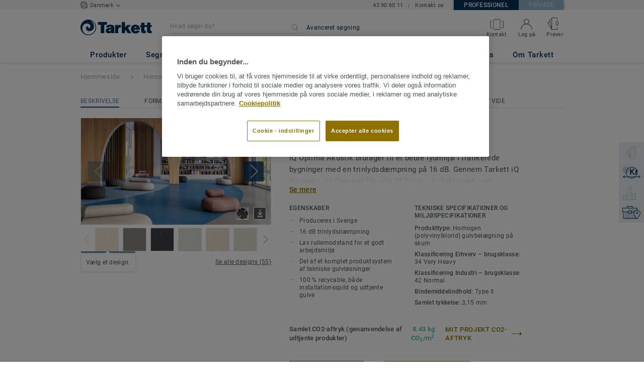

--- FILE ---
content_type: application/javascript; charset=UTF-8
request_url: https://prof.tarkett.dk/_nuxt/lang-messages-da_DK-yml.971a702c58435c3c6de4.js
body_size: 87330
content:
(window.webpackJsonp=window.webpackJsonp||[]).push([[23],{913:function(e,t){const r=[{"about_tarkett.title":"Tarkett | Aktivitets- og bæredygtighedsrapport 2016-2017","about_tarkett.who_we_are.title":"Om os","about_tarkett.who_we_are.text":"Tarkett sætter en ære i at levere den ultimative kundeoplevelse og designer gulvbelægning og sportsunderlag, som værner om miljøet og menneskers velvære.<br />Vi tilbyder en bred vifte af produkter til mange forskellige segmenter og har altid en ambition om at levere fremragende løsninger, som genererer værdi på nye og bæredygtige måder.","about_tarkett.in_the_world.title":"Tarkett i verden","about_tarkett.in_the_world.subtitle":"Tarketts balancerede forretningsmodel drager nytte af virksomhedens globale tilstedeværelse.","about_tarkett.in_the_world.employee.number":"12.500","about_tarkett.in_the_world.employee.text":"medarbejdere","about_tarkett.in_the_world.laboratories.number":"24","about_tarkett.in_the_world.laboratories.text":"forsknings-<br>laboratorier","about_tarkett.in_the_world.design.number":"4","about_tarkett.in_the_world.design.text":"design-<br />centre","about_tarkett.in_the_world.recycling.number":"7","about_tarkett.in_the_world.recycling.text":"genbrugscentre","about_tarkett.in_the_world.innovation.number":"1","about_tarkett.in_the_world.innovation.text":"forsknings- og innovations<br />center","about_tarkett.in_the_world.industrial.number":"34","about_tarkett.in_the_world.industrial.text":"produktionsanlæg verden over","about_tarkett.in_the_world.net_sales.number":"2.7","about_tarkett.in_the_world.net_sales.top":"Mere end","about_tarkett.in_the_world.net_sales.bottom":"milliarder euro i nettoomsætning i 2016","about_tarkett.in_the_world.exposure.title":"Balanceret geografisk tilstedeværelse","about_tarkett.in_the_world.exposure.north_america":"44 %<br />Nord<br />amerika<br />(inkl. sport)","about_tarkett.in_the_world.exposure.emea":"36 %<br />EMEA<br />(inkl. sport)","about_tarkett.in_the_world.exposure.other":"20 % <br />CIS, APAC<br />& LATAM","about_tarkett.in_the_world.countries.number":"100","about_tarkett.in_the_world.countries.top":"Sælger i mere end","about_tarkett.in_the_world.countries.bottom":"lande","about_tarkett.in_the_world.flooring_sold.number":"1.3","about_tarkett.in_the_world.flooring_sold.text":"millioner kvadratmeter gulvbelægning sælges hver dag","about_tarkett.at_a_glance.title":"Kort om Tarkett","about_tarkett.at_a_glance.subtitle":"Gennem 130 år har innovation, kvalitetsbevidsthed og et mangeårigt<br /> engagement i bæredygtighed gjort Tarkett verdensførende<br /> inden for moderne gulvbelægning og sportsunderlag til <br />alle markedssegmenter.","about_tarkett.at_a_glance.segments":"Segmenter","about_tarkett.at_a_glance.portfolio":"En af verdens bredeste<br />produktporteføljer","about_tarkett.at_a_glance.portfolio.item_1":"Vinyl","about_tarkett.at_a_glance.portfolio.item_2":"Laminat","about_tarkett.at_a_glance.portfolio.item_3":"Linoleum","about_tarkett.at_a_glance.portfolio.item_4":"Gummi og tilbehør","about_tarkett.at_a_glance.portfolio.item_5":"Tæpper","about_tarkett.at_a_glance.portfolio.item_6":"Kunstgræs","about_tarkett.at_a_glance.portfolio.item_7":"Træ","about_tarkett.at_a_glance.portfolio.item_8":"Løbebaner","about_tarkett.at_a_glance.number_one":"Verdensførende","about_tarkett.at_a_glance.number_one.item_1":"inden for vinyl","about_tarkett.at_a_glance.number_one.item_2":"inden for kunstgræs til sportsanlæg ","about_tarkett.excellence.title":"Fremragende drift og salg","about_tarkett.excellence.text":"Tarkett har siden 2009 anvendt World Class Manufacturing (WCM) til at identificere og dele bedste praksis, idéer og interne benchmarks.<br />Lokale og centrale teams arbejder løbende på at forbedre vores sikkerhed, arbejdsmiljø, kundeservice, kvalitet og konkurrenceevne.","about_tarkett.excellence.quote":"Vores ambition er, at vi takket være WCM og vores medarbejderes kompetencer skal blive branchens bannerfører, når det gælder sikkerhed og kundeservice.","about_tarkett.excellence.quoted":"Antoine Prevost, Executive Vice President Operations","about_tarkett.customer_experience.title":"Kundeoplevelse","about_tarkett.customer_experience.text":"På samme måde som Tarkett har udviklet værdiskabende gulvbelægningsløsninger til slutbrugere, har Customer Experience 2.0-programmet fokuseret på at forenkle hverdagen for vores samarbejdspartnere, for eksempel arkitekter og designere, gulvlæggere, entreprenører og distributører, og hjælpe dem med at skabe vækst i deres virksomhed.","about_tarkett.customer_experience.quote":"Tarketts mål er at blive den virksomhed, som er nemmest og mest behagelig for kunderne at interagere med.","about_tarkett.customer_experience.quoted":"Gilles Lebret, VP Customer Operations","about_tarkett.sustainability.title":"Indbygget bæredygtighed","about_tarkett.sustainability.subtitle":"Tarkett har implementeret en omfattende bæredygtighedsstrategi baseret på avanceret â€œTarkett Closed-Loop Circular Designâ€ og står i dag i spidsen for gulvbranchens omstilling til en cirkulær økonomi inspirereret af <br />Cradle to CradleÂ®-principperne.","about_tarkett.sustainability.quote":"Det hele starter med vores kunder. Det som inspirerer vores holistiske tilgang er menneskers sundhed og trivsel og livskvaliteten på vores klode.","about_tarkett.sustainability.quoted":"Anne-Christine Ayed<br />EVP Research, Innovation and Environment","about_tarkett.sustainability.circular_economy.title":"Bidrager til <br />en cirkulær økonomi","about_tarkett.sustainability.circular_economy.subtitle":"Tarkett har et erklæret mål om at gennemføre en omstilling fra en lineær til en cirkulær økonomi, hvilket går ud på at genbruge ressourcerne i en ubrudt kæde fra design- og produktionsfasen til senere brug og genanvendelse.","about_tarkett.sustainability.ce_100":"Har et erklæret mål om at gennemføre omstillingen til en cirkulær økonomi","about_tarkett.sustainability.cradle_to_cradle":"Har anvendt Cradle to CradleÂ®-principper siden 2011.","about_tarkett.sustainability.global_compact":"Efterlever FN's 10 principper og involverer også sine leverandører.","about_tarkett.sustainability.world_economic_forum":"Bidrager til debatten om klimaforandringer, cirkulær økonomi og byggesektorens fremtid.","about_tarkett.challenges.title":"Løser globale udfordringer","about_tarkett.challenges.global_goals.text":"Tarkett er helt på linje med FN’s 17 bæredygtighedsmål og har i mange år bidraget til fem af dem, blandt andet ved at udrulle en 2020-plan for bæredygtighed i hele organisationen.","about_tarkett.challenges.good_health.title":"Miljøvenligt design i kvalitetsmaterialer","about_tarkett.challenges.good_health.text":"Tarkett går målrettet efter materialer, som værner om mennesker og miljø, og har som mål at skabe bedre indeklima og sunde arbejdsmiljøer.","about_tarkett.challenges.responsible_consumption.title":"Udvikler modeller for cirkulær økonomi","about_tarkett.challenges.responsible_consumption.text":"For Tarkett er en samarbejdsbaseret model for cirkulær økonomi nøglen til at sikre bæredygtigt forbrug og produktion, hvor man tager hånd om udtjente produkter og forvandler affald til ressourcer af høj kvalitet.","about_tarkett.challenges.climate_action.title":"Bekæmper klimaforandringer","about_tarkett.challenges.climate_action.text":"Tarkett har et erklæret mål om at bekæmpe klimaforandringer ved at mindske energiforbruget i sine produktionsanlæg og anvende genbrugsmaterialer.","about_tarkett.challenges.sustainable_cities.title":"Styrker det virksomheds- og samfundsmæssige ansvar","about_tarkett.challenges.sustainable_cities.text":"Tarkett gør en indsats ved at skabe sikre og mangfoldige arbejdspladser, opfordre til dialog og engagere sig i lokalsamfundet.","about_tarkett.challenges.partnerships.title":"Skaber engagement blandt interessenter","about_tarkett.challenges.partnerships.text":"Tarkett er en virksomhed, som nyder stor anerkendelse og står i spidsen for en brancheomspændende dialog om bæredygtighed og ansvarlig brug af ressourcer.","about_tarkett.responsibility.title":"Virksomheds- og samfundsmæssige ansvar","about_tarkett.responsibility.subtitle":"Tarkett har en stærk iværksættertradition og giver folk mulighed for at præstere optimalt og bidrage til at skabe en bedre fremtid. ","about_tarkett.responsibility.tarkett_awards":"Tarkett Awards er et internationalt program, som belønner medarbejdernesâ€ bidrag til koncernensâ€","about_tarkett.responsibility.tarkett_cares":"Tarkett Cares er et velgørenhedsprogram, som får medarbejdere over hele verden til at gå sammen om at dele ud af deres tid og ekspertise til lokalsamfundet for at hjælpe folk med at få et bedre liv.","about_tarkett.responsibility.tarkett_academy":"Tarkett Academy er et program, som oplærer gulvlæggere og nyuddannede.","about_tarkett.segments.design":"Design","about_tarkett.segments.sustainability":"Bæredygtighed","about_tarkett.segments.innovation":"Innovation","about_tarkett.segments.references":"Referencer:","about_tarkett.home.title":"Boliger","about_tarkett.home.left_subtitle":"Farvestrålende design, akustisk komfort og enkel lægning er Tarketts tre kendetegn, som skaber trivsel i hele dit hjem.","about_tarkett.home.right_subtitle":"Modulopbygning og enkel lægning er alfa og omega på boligmarkedet.","about_tarkett.home.design.item_1":"Tarkett har produkter til hvert enkelt rum i hjemmet, både de tørre og de våde, i alverdens farver, mønstre og formater for at kunne opfylde ethvert behov og tilbyde noget for enhver smag.","about_tarkett.home.design.item_2":"Tarketts luksusvinylgulvbelægning Starfloor Click 55 fås i 28 eksklusive design og har et professionelt folde-kliksystem, slidstyrke i industriklassenâ€” og 20 års garanti.","about_tarkett.home.sustainability.item_1":"Luftkvaliteten i indeklimaet: Tarketts vinylgulvbeklædning har en udledning af flygtige organiske forbindelser (VOC), som er <strong>10 gange lavere</strong> end de strengeste standarder i Europa.","about_tarkett.home.references.item_1":'FRANSK POLYNESIEN, Papeete, <span class="po_italic">Renovering af socialt boligbyggeri </span> – 5.000 kvadratmeter heterogen vinyl',"about_tarkett.home.references.item_2":'RUSLAND, Moskva, <span class="po_italic">Renovering af lejlighedskompleks </span> – 7.000 kvadratmeter laminat',"about_tarkett.education.title":"Uddannelse","about_tarkett.education.left_subtitle":"Tarkett har styr på institutioner fra vuggestuer til universiteter og har ekspertviden, som gør os i stand til at tilbyde en bred vifte af komplette løsninger, der skaber sunde og velgfungerende læringsmiljøer.","about_tarkett.education.right_subtitle":"Siden 2010 har vi indsamlet og genbrugt mere end 116.000 tons tæpper, LVT og affald.","about_tarkett.education.design.item_1":"Tarkett ved, at lyddæmpende gulvbelægninger i den rigtige farve kan have en positiv indvirkning på læring.","about_tarkett.education.design.item_2":"Tarkett stod i spidsen for en undersøgelse af børns opfattelse af farve og rum, som bekræftede farvers indvirkning på kreativitet og koncentrationsevne, hvilket førte til udviklingen af fire farvefølelsesgrupper: Basic and Natural, Fresh and Optimistic, Cool and Calming samt Warm and Inviting.","about_tarkett.education.sustainability.item_1":"Luftkvaliteten i indeklimaet og trivsel er vigtigt for både elever og lærere.","about_tarkett.education.sustainability.item_2":"Det får man ved at bruge Tarketts produktserier iQ, Tapiflex, Acczent, iD Inspiration og Safetred , som har en VOC-udledning<sup>(1)</sup> der ligger under grænseværdierne, og indeholder ftalatfri blødgørere<sup>(2)</sup>.<br /><br />","about_tarkett.education.sustainability.caption_1":"Flygtige organiske forbindelser","about_tarkett.education.sustainability.caption_2":"Med undtagelse af genbrugt indhold fra visse produkter","about_tarkett.education.references.item_1":'RÉUNION, Saint-Denis (RÃ©union), <span class="po_italic">North High School</span> – 5.000 kvadratmeter heterogen vinyl',"about_tarkett.education.references.item_2":'USA, West Lunn, Oregon, <span class="po_italic">Trillium Creek Primary School  </span> – tæppe',"about_tarkett.education.references.item_3":'BELGIEN, Antwerp, <span class="po_italic">Karel De Grote College </span> – 8.000 kvadratmeter vinyl og tæppe',"about_tarkett.workplace.title":"Arbejdsplads","about_tarkett.workplace.left_subtitle":"Kreativ og bæredygtig gulvbelægning til arbejdspladsen kan også være med til at øge folks velvære og produktivitet ved at forbedre luftkvaliteten, akustikken og den generelle trivsel.","about_tarkett.workplace.right_subtitle":"Et sundt og inspirerende arbejdsmiljø får medarbejderne til at præstere bedre, gør dem mere produktive og mindsker fraværet.","about_tarkett.workplace.sustainability.item_1":"Med Tandus lancerede vi ethosÂ®-bagsiden, som i stedet for PVC indeholder PVB, en kvalitetspolymer baseret på genbrug af bilruder og sikkerhedsglas. Derudover er Ethos Modular den første amerikanske modulopbyggede tæppefliseløsning, der har opnået certificeringen Cradle to Cradle <sup>TM</sup> Silver.","about_tarkett.workplace.innovation.item_1":"I den opkoblede verden, hvor folk kan arbejde hvor som helst, er arbejdspladsen i forandring. Arbejdsmiljøet bliver mere hjemligt, uformelt og afslappet med modulopbyggede gulvløsninger og flere forskellige farver og materialer.","about_tarkett.workplace.references.item_1":'GUYANA, Kourou, <span class="po_italic">Renovering af Guiana Space Cencer</span> – 6.000 kvadratmeter heterogen vinyl',"about_tarkett.workplace.references.item_2":'FRANKRIG, Paris la DÃ©fense, <span class="po_italic">Allianz Office</span> – 42.000 kvadratmeter LVT og tæppe',"about_tarkett.workplace.references.item_3":'RUSLAND, Moskva, <span class="po_italic">Kontorer på den berømte chokoladefabrik Røde Oktober</span> – 1.125 kvadratmeter LVT',"about_tarkett.healthcare.title":"Sundhed og ældrepleje","about_tarkett.healthcare.left_subtitle":"Tarkett er eksperter i at give personale og patienter på hospitaler og plejehjem en bedre hverdag takket være et behageligt og hygiejnisk plejemiljø.","about_tarkett.healthcare.right_subtitle":"Hvert andet hospital i Europa har gulvbelægning fra Tarkett.","about_tarkett.healthcare.sustainability.item_1":"Ud over løsninger til ergonomiske miljøer, som er gavnlige for helbredelsen, tilbyder Tarkett også produkter, som sikrer fremragende hygiejne og indeklima samt gang- og rulle- og lydkomfort.","about_tarkett.healthcare.sustainability.item_2":"iQ One er en ny generation homogen gulvbelægning, som ikke er PVC-baseret og ikke indeholder blødgørere.","about_tarkett.healthcare.design.item_1":"Farver, lys og kontraster er med til at forbedre alzheimerpatienters trivsel og sikkerhed.","about_tarkett.healthcare.design.item_2":"Tarkett har udført en omfattende undersøgelse blandt læger og alzheimerspecialister for at finde ud af, hvordan gulvbelægning på hospitaler påvirker patienternes adfærd og humør.","about_tarkett.healthcare.references.item_1":'TYRKIET, <span class="po_italic">Yozgat sygehus</span> – 100.000 kvadratmeter homogen vinyl',"about_tarkett.healthcare.references.item_2":'SYDAFRIKA, Cape Town, <span class="po_italic">Militærhospital</span> – 14.000 kvadratmeter homogen vinyl',"about_tarkett.healthcare.references.item_3":'NY CALEDONIEN, <span class="po_italic">Koné hospital</span> &mdash;  10.000 kvadratmeter homogen vinyl',"about_tarkett.stores.title":"Forretninger og butikker","about_tarkett.stores.left_subtitle":"Uanset om det drejer sig om trendsættende småbutikker eller store kæder, spiller gulvbelægningen en afgørende rolle for udformningen og optimeringen af kundeoplevelsen.","about_tarkett.stores.right_subtitle":"Godt design kan have afgørende betydning for, hvordan folk oplever et rum.","about_tarkett.stores.design.item_1":"Butikker skal tilbyde en unik oplevelse, som understøtter deres varemærke, forbedrer kunderejsen og genererer værdi.","about_tarkett.stores.middle_column.item_1":"Luksusvinylfliser (LVT) giver fremragende muligheder for at lege med formater og farver. â€œFloor is the New Playgroundâ€ er en ny brugervenlig hjemmeside, som giver professionelle adgang til et stort galleri med inspirationsbilleder og masser af gulvdesign, så de kan lege med formater, farver og kombinationer.","about_tarkett.stores.references.item_1":'Storbritannien, London, <span class="po_italic">Marks & Spencer Oxford Street</span> – vinyl',"about_tarkett.stores.references.item_2":'RUSLAND, forskellige byer, <span class="po_italic">Leroy Merlin-butikker</span> – 5.150 kvadratmeter homogen vinyl',"about_tarkett.stores.references.item_3":'USA, Denver, Colorado, <span class="po_italic">NFL Denver Broncos-butik</span> – specialfremstillede gummifliser',"about_tarkett.hospitality.title":"Rejser, hotel og restaurant","about_tarkett.hospitality.left_subtitle":"Tarkett hjælper hoteller, restauranter og kulturinstitutioner med at skabe eksklusive kulturelle oplevelser, som styrker varemærkeloyaliteten og får kundebasen til at vokse.","about_tarkett.hospitality.right_subtitle":"Modulopbyggede kundetilpassede løsninger er med til at skabe mindeværdige rum.","about_tarkett.hospitality.design.item_1":"Gulve spiller en afgørende rolle for at skabe unikke helhedsindtryk.","about_tarkett.hospitality.design.item_2":"Collections Infinies<sup>TM</sup>, som blev lanceret i 2016, er en udsmykket luksusvinylflise (LVT) med design skabt af fem internationalt anerkendte kunstnere og et værktøj til samskabelse, som gør arkitekter og designere i stand til at sætte et personligt præg på deres løsninger.","about_tarkett.hospitality.innovation.item_1":"Tarkett tilbyder en one stop-shop med alt i gulvbelægning til såvel ydmyge omgivelser som til luksushoteller.","about_tarkett.hospitality.innovation.item_2":"Vores Luminous-gulvbelægning integrerer LED-teknologi fra Philips, som imponerer, informerer og byder folk velkommen på helt nye måder.","about_tarkett.hospitality.references.item_1":'SPANIEN,  Barcelona, <span class="po_italic">Hotel Catalonia AinyÃ³</span> (PLAZA) – 2.000 kvadratmeter LVT',"about_tarkett.hospitality.references.item_2":'RUSLAND, Sankt Petersborg, <span class="po_italic">Eremitagen</span> – 5.200 kvadratmeter homogen vinyl',"about_tarkett.hospitality.references.item_3":'CANADA, Alberta, <span class="po_italic">Edmonton International Airport</span> — Powerbond, tæppe',"about_tarkett.marine.title":"Søfart, luftfart, transport og industri","about_tarkett.marine.left_subtitle":"Tarkett er en vigtig aktør inden for gulvbelægning til luftfart, bil, bus, tog og den marine sektor.","about_tarkett.marine.right_subtitle":"Tarketts brede udvalg af løsninger opfylder selv de mest udfordrende tekniske specifikationer.","about_tarkett.marine.design.item_1":"Tarkett udarbejder en årlig trendbog og konceptprognoser for både luftfartssektoren og den marine sektor.","about_tarkett.marine.innovation.item_1":"Tarkett udvider sin produktportefølje med nye materialer certificeret af International Maritime Organization i kategorierne tæppe, vinyl og linoleum.","about_tarkett.marine.references.item_1":'Krydstogtsskib, <span class="po_italic">Koningsdam</span> for Holland American Line – tæppe',"about_tarkett.marine.references.item_2":"KLM-flagskib â€œWorld Business Classâ€-kahyt","about_tarkett.sports.title":"Sport","about_tarkett.sports.left_subtitle":"Tarkett har som mål at forbedre præstationer og sikkerhed i sports- og fritidssektoren – både inde og ude.","about_tarkett.sports.right_subtitle":"Tarkett har mere end 25 års erfaring med kunstgræs.","about_tarkett.sports.design.item_1":"Tarketts kundetilpassede løsninger muliggør både indendørs og udendørs branding på sportsgulve og kunstgræs, som styrker holdets visuelle identitet.","about_tarkett.sports.design.item_2":"","about_tarkett.sports.innovation.item_1":"Tarkett har innovation højt på dagsordenen for at kunne give alle brugere en unik oplevelse:","about_tarkett.sports.innovation.bullet_point_1":"CoolPlay-kunstgræs","about_tarkett.sports.innovation.bullet_point_2":"Rise-N-Run-løbespor med hydraulik","about_tarkett.sports.innovation.bullet_point_3":"GrassMaster®-hybridgræs","about_tarkett.sports.references.item_1":'USA, Massachusetts, <span class="po_italic">Gillette Stadium</span> for Holland American Line – FieldTurf',"about_tarkett.sports.references.item_2":'ITALIEN, Milano, <span class="po_italic">AC Milans og Inter Milans hjemmebane San Siro</span> – GrassMasterÂ® til banen og FieldTurf til området omkring stadion.',"about_tarkett.sports.references.item_3":'BRASILIEN, <span class="po_italic">OL-sportsanlæg</span> (medie- og pressecentre, den olympiske landsbyâ€ og visse driftsområder) – vinyl',"account.account_details.change_your_password":"Skift adgangskode","account.account_details.details.edit":"Rediger din konto","account.account_details.empty_history_title":"Du har ikke bestilt nogle prøver endnu.","account.account_details.details.company":"Virksomhed","account.account_details.details.email_address":"Din e-mail","account.account_details.details.firstname":"Navn","account.account_details.details.function.architect":"Arkitekt","account.account_details.details.function.building_contractor":"Byggeentreprenør","account.account_details.details.function.designer":"Designer","account.account_details.details.function.distributor":"Distributør","account.account_details.details.function.economist":"Indkøber","account.account_details.details.function.flooring_contractor_support":"Support til gulvlæggere","account.account_details.details.function.general_contractor":"Entreprenør","account.account_details.details.function.label":"Jobfunktion","account.account_details.details.function.press":"Presse","account.account_details.details.function.project_manager":"Projektleder","account.account_details.details.lastname":"Efternavn","account.account_details.details.mobile_phone":"Mobiltelefon","account.account_details.details.office_phone":"Arbejdstelefon","account.account_details.details.title":"Dine kontooplysninger","account.account_details.your_password":"Din adgangskode","account.account_nav.account_details":"Kontoprofil","account.account_nav.documents":"Mine dokumenter","account.account_nav.requests":"Mine forespørgsler","account.account_nav.samples_history":"Mine prøveforespørgsler","account.confirmation_page.general_inquiry.label_button":"Tilbage til forsiden","account.confirmation_page.general_inquiry.message":"Din forespørgsel {ssid} er modtaget. Vi har sendt dig en bekræftelse og vender tilbage så snart som muligt.","account.confirmation_page.general_inquiry.meta.title":"Kontakt os | Tarkett","account.confirmation_page.general_inquiry.title":"Tak for din henvendelse","account.contact":"Kontaktperson","account.documents.download_center_section":"Afsnittet Dokumenter","account.documents.feel_free_to_add_some":"Du kan tilføje dem fra","account.documents.no_document_in_your_account":"Der er ikke gemt nogle dokumenter på din konto.","account.documents.title":"Dine dokumenter","account.documents.you_could_then_create_list":"og derefter oprette lister, som kan sendes via e-mail.","account.edit_my_account.company_name.blank":"Virksomhedsnavn skal angives.","account.edit_my_account.firstname.blank":"Udfyld dit navn","account.edit_my_account.function.blank":"Jobfunktion skal angives","account.edit_my_account.lastname.blank":"Udfyld dit efternavn","account.edit_my_account.main_title":"Rediger dine kontooplysninger","account.edit_my_account.password.blank":"Adgangskode skal angives.","account.edit_my_account.title":"Rediger dine kontooplysninger","account.edit_my_password.current_password.blank":"Indtast din nuværende adgangskode.","account.edit_my_password.error.wrong_credentials":"Din nuværende adgangskode er forkert.","account.edit_my_password.main_title":"Rediger din adgangskode","account.edit_my_password.old-password":"Tidligere adgangskode","account.edit_my_password.password":"Ny adgangskode","account.edit_my_password.password.blank":"Indtast en ny adgangskode.","account.edit_my_password.password.long":"Din adgangskode skal indeholde mindre end 100 tegn.","account.edit_my_password.password.short":"Din adgangskode skal indeholde mindst 6 tegn.","account.edit_my_password.passwords.mismatch":"Adgangskoderne skal være identiske","account.edit_my_password.repeat-password":"Gentag adgangskode","account.edit_my_password.submit":"Skift adgangskode","account.edit_my_password.title":"Rediger din adgangskode","account.general_inquiry.meta.title":"Kontakt os | Tarkett","account.general_inquiry.title":"Kontakt os","account.login.error_title":"Du har indtastet en forkert e-mailadresse eller adgangskode","account.login.fail":"Den indtastede e-mailadresse og/eller adgangskode er forkert.","account.login.fail_attempt_3":"Din konto vil blive låst, hvis du indtaster en forkert adgangskode 2 gange til.","account.login.fail_attempt_4":"Din konto vil blive låst, hvis du indtaster en forkert adgangskode 1 gang til.","account.login.forgot_password":"Glemt adgangskode","account.login.locked":"Din konto er blevet låst af sikkerhedsmæssige årsager. Du har fået tilsendt en e-mail med et link til nulstilling af din adgangskode.","account.login.not_a_member.benefits.intro":"Ved at oprette en konto kan du 24/7:","account.login.not_a_member.benefits.order_history":"Se lagerstatus og bestille online","account.login.not_a_member.benefits.sample_order":"Se ordrestatus og følge din leverance","account.login.not_a_member.benefits.simplified_contact":"Se din ordrehistorik samt fakturaer","account.login.not_a_member.title":"Har du ikke en konto?","account.login.sign_in":"Log ind på din konto","account.login.title":"Log ind på din konto","account.my_account.signout":"LOG UD","account.my_account.user_interface_temporarily_unavailable":"Tjenesten er desværre ikke tilgængelig i øjeblikket. Prøv igen senere.","account.password_request_confirm_page.button_resend_email":"Send e-mailen igen","account.register.explanation":"Det er nemt at oprette en konto hos Tarkett. Det tager kun et øjeblik at udfylde denne formular.","account.register.title":"Opret en konto","account.requests.card.date_sent":"Afsendelsesdato","account.requests.card.enquiry_details":"Oplysninger om forespørgsel","account.requests.card.enquiry_topic":"Forespørgselsemne","account.requests.card.hide_additional_notes":"Skjul yderligere informationer","account.requests.card.previous_request":"Forrige forespørgsel","account.requests.card.product_information":"Produktoplysninger","account.requests.card.project":"Projekt","account.requests.card.project_completion":"Projektgennemførelse","account.requests.card.project_information":"Projektoplysninger","account.requests.card.project_maturity":"Status på projektet","account.requests.card.project_size":"Projektstørrelse","account.requests.card.project_type":"Projekttype","account.requests.card.request_enquiry":"Generel forespørgsel","account.requests.card.request_information":"Forespørgselsoplysninger","account.requests.card.request_quote":"Tilbud","account.requests.card.request_type":"Forespørgselstype","account.requests.card.show_additional_notes":"Vis yderligere informationer","account.requests.card.ssid":"Forespørgsels-ID","account.requests.contact_link":"Ny forespørgsel","account.requests.contact_message":"Har du ikke modtaget et svar på din forespørgsel? Det beklager vi. Kontakt vores kundeservice, som med glæde vil hjælpe dig.","account.requests.main_title":"Dine forespørgsler","account.requests.title":"Dine forespørgsler","account.reset_password.explanation":"For at nulstille din adgangskode skal du indtaste og bekræfte din nye adgangskode i felterne herunder.","account.reset_password.meta.title":"Opret ny adgangskode","account.reset_password.passwords_must_match":"Adgangskoderne skal være identiske","account.reset_password.title":"Opret ny adgangskode","account.reset_password_request.explanation":"Indtast den e-mailadresse, som du oplyste, da du oprettede din konto – så sender vi dig et link, så du kan skabe en ny adgangskode","account.reset_password_request.meta.title":"Glemt adgangskode","account.reset_password_request.title":"Glemt adgangskode","account.reset_password_request_confirmation.explanation":"Følg instruktionerne i e-mailen for at nulstille din adgangskode","account.reset_password_request_confirmation.meta.title":"E-mail til nulstilling af adgangskode sendt","account.reset_password_request_confirmation.resend_explanation":"Hvis du ikke har modtaget e-mailen, bør du kigge i dit spamfilter. Hvis e-mailen ikke ligger der, kan du prøve at sende beskeden igen eller kontakte os for at få hjælp.","account.reset_password_request_confirmation.title":"E-mail sendt","account.samples_history.empty_history_explanation":"Det er nemt at bestille prøver: Gennemse vores kollektioner for at vælge prøver, læg dem i din kurv, og bekræft din bestilling – så leverer vi dem lige til døren.","account.samples_history.main_title":"Dine prøvebestillinger","account.samples_history.title":"Din prøvehistorik","account.sample_history.entry_sample.category":"Produkttype","account.sample_history.entry_sample.dimensions":"mål","account.sample_history.entry_sample.name":"navn","account.sample_history.entry_sample.product_id":"produkt-id","account.sample_history.entry_sample.quantity":"Antal:","account.shipping_addresses.manage":"Administrer mine leveringsadresser","account.shipping_addresses.none-yet":"Du har ikke registreret nogen leveringsadresser endnu.","account.shipping_addresses_details.add_shipping_address":" Opret en adresse |  Tilføj en adresse| Tilføj en adresse","account.shipping_addresses_details.delete_shipping_address":"Slet","account.shipping_addresses_details.edit_shipping_address":"Rediger","account.shipping_addresses_details.your_shipping_addresses":"Dine leveringsadresser til levering af prøver","account.sign_up.server_unavailable":"Der kunne ikke oprettes forbindelse til serveren, prøv igen senere.","account.sign_up_confirm_page.button_contact_us":"Kontakt os","account.sign_up_confirm_page.one_click_from_registration_text":"Tillykke, du er kun ét klik fra at være registreret. Du skal bare bekræfte din konto via den e-mail, som vi lige har sendt til <b>{email}</b>.","account.sign_up_confirm_page.seo_title":"Kontooprettelse","account.sign_up_confirm_page.title":"E-mail sendt","account.signup_activation_request.p1":"Af sikkerhedsmæssige årsager har vi sendt en e-mail til <b>{email}</b>, som du skal bruge for at aktivere din konto.","account.signup_activation_request.p2":"Klik på linket i e-mailen for at bekræfte din identitet","account.signup_activation_request.p3":'Hvis du ikke har modtaget nogen e-mail, skal du klikke på <a href="{url}">opret ny konto</a>.',"account.signup_activation_request.title":"Hos Tarkett kender vi dig allerede","account.signup_activation_update.error.invalid_token":"Den anvendte token er ugyldig.","account.signup_activation_update.explanation":"Tillykke! Du er kun ét klik fra at være registreret. Det tager kun et øjeblik at udfylde denne formular, og så er du klar.","account.signup_activation_update.success_message":"Tillykke! Din konto er blevet aktiveret","account.signup_activation_update.title":"Opret en konto","account.signup_landing.explanation":"Det tager kun nogle få minutter at oprette en konto. Herefter får du adgang til at se lagerstatus, bestille varer online, se din ordrehistorik, gemme dokumenter og dine formularer er automatisk udfyldt.","account.signup_landing.title":"Opret en konto","account.signup_landing.user_already_exists":"Denne e-mailadresse er allerede i brug","account.view.hello":"Min konto","account.view.my_account_menu":"MINE FORESPØRGSLER","account.view.title":"Din konto","article.show.scroll_down":"Scroll ned for at fortsætte","article.view.default_read_more":"Læs mere","article.view.learn_more":"Få mere at vide","article.view.related_articles":"Relateret artikel|Relateret artikel|Relaterede artikler","article.view.related_collections":"Anbefalet kollektion|Anbefalet kollektion|Anbefalede kollektioner","article_page.title.tarkett":"Tarkett","base.basket":"Kurv","base.hello":"Hej","base.login":"Log på","base.reset-password":"Nulstil din adgangskode","base.switch-en_US":"Amerikansk","base.switch-fr_FR":"Fransk","base.switch-nl_NL":"Hollandsk","basket.add-sample":"Bestil en prøve","basket.basket":"Din kurv","basket.download_image_mobile.seo.title":"Information om billede af {collection_name} | Tarkett","basket.empty":"Din liste er tom","basket.order.btn":"Bestil nu","basket.order.success":"Indholdet i din kurv er nu bestilt","basket.order_confirmation.message":"Din bestilling {ssid} er blevet sendt til vores kundeservice. Vi kontakter dig snart med information om leveringen.","basket.order_confirmation.meta.title":"Bekræftelse af din prøvebestilling","basket.order_confirmation.title":"Tak for din bestilling","basket.product-id":"Reference","basket.product-name":"Produktnavn","basket.product-qty":"Antal","basket.quotation_confirmation.label_button":"Tilbage til forsiden","basket.quotation_confirmation.message":"Dit tilbud {ssid} er blevet sendt. Du vil blive kontaktet af en kundeservicemedarbejder så snart som muligt.","basket.quotation_confirmation.meta.title":"Bed om et tilbud","basket.quotation_confirmation.title":"Tak for din forespørgsel på et tilbud","basket.quotation_request.apptype.label":"Sektor","basket.quotation_request.collection":"Kollektion","basket.quotation_request.from_cta.label":"Øvrige kommentarer (maks.: 1500 tegn)","basket.quotation_request.from_cta.message":"Skriv en tekst på mindre end 1500 tegn","basket.quotation_request.from_footer.label":"Hvilke kollektioner/produkter er du interesseret i? (maks.: 1500 tegn)","basket.quotation_request.from_footer.message":"Skriv en tekst på mindre end 1500 tegn","basket.quotation_request.ending.label":"Dato for gennemførelse","basket.quotation_request.ending.less_a_month":"Mindre end en måned","basket.quotation_request.ending.more_six_months":"Mere end 6 måneder","basket.quotation_request.ending.one_to_three_months":"1-3 måneder","basket.quotation_request.ending.three_to_six_months":"3-6 måneder","basket.quotation_request.maturity.concept":"Koncept","basket.quotation_request.maturity.label":"Status på projektet","basket.quotation_request.maturity.layout_in_progress":"Lægning i gang","basket.quotation_request.maturity.product_choices":"Produktvalg","basket.quotation_request.maturity.technical_specifications":"Tekniske specifikationer","basket.quotation_request.product":"Produkt","basket.quotation_request.product_choice":"Dit produktvalg","basket.quotation_request.project_information":"Dit produkt","basket.quotation_request.request":"Tilbudsforespørgsel","basket.quotation_request.send":"Send forespørgsel","basket.quotation_request.size.label":"Projektstørrelse","basket.quotation_request.size.less_100":"< 100 m²","basket.quotation_request.size.less_200":"< 250 m²","basket.quotation_request.size.less_300":"< 500 m²","basket.quotation_request.size.less_400":"< 1.000 m²","basket.quotation_request.size.less_500":"> 1.000 m²","basket.quotation_request.success":"Din tilbudsforespørgsel er blevet sendt.","basket.quotation_request.title":"Bed om et tilbud","basket.order_shipping_information.seo.title":"Leveringsoplysninger for prøvebestilling","basket.order_shipping_information.seo.title.anonymous":"Kontakt- og leveringsoplysninger","basket.order_shipping_information.title":"Leveringsoplysninger","basket.order_shipping_information.title.anonymous":"Kontakt- og leveringsoplysninger","basket.shipping_address.new_address":"Send til en anden adresse","basket.shipping_project.apptype.label":"Sektor","basket.shipping_project.apptype.office_public_institutions":"Kontorer og offentlige institutioner","basket.shipping_project.apptype.stores_shops":"Forretninger og butikker","basket.shipping_project.comment.label":"Øvrige kommentarer (maks.: 1500 tegn)","basket.shipping_project.comment.message":"Skriv en tekst på mindre end 1500 tegn","basket.shipping_project.ending.label":"Dato for gennemførelse","basket.shipping_project.ending.less_a_month":"Mindre end en måned","basket.shipping_project.ending.more_six_months":"Mere end 6 måneder","basket.shipping_project.ending.one_to_three_months":"1-3 måneder","basket.shipping_project.ending.three_to_six_months":"3-6 måneder","basket.shipping_project.explanation":"Du skal logge ind for at få adgang til denne funktionalitet","basket.shipping_project.form_title":"Projektoplysninger","basket.shipping_project.maturity.concept":"Koncept","basket.shipping_project.maturity.label":"Status på projektet","basket.shipping_project.maturity.layout_in_progress":"Lægning i gang","basket.shipping_project.maturity.product_choices":"Produktvalg","basket.shipping_project.maturity.technical_specifications":"Tekniske specifikationer","basket.shipping_project.send":"Send min bestilling","basket.shipping_project.size.label":"Projektstørrelse","basket.shipping_project.size.less_100":"< 100 m²","basket.shipping_project.size.less_200":"< 250 m²","basket.shipping_project.size.less_300":"< 500 m²","basket.shipping_project.size.less_400":"< 1.000 m²","basket.shipping_project.size.less_500":"> 1.000 m²","basket.shipping_project.title":"Projektoplysninger for prøvebestilling","basket.view.added_everything":"Har du fundet alt, hvad du skulle bruge?","basket.view.create_an_account":"Opret en konto","basket.view.have_an_account.benefits.intro":"Opret en konto og få fordele som:","basket.view.have_an_account.benefits.order_history":"Adgang til ordrehistorik","basket.view.have_an_account.benefits.sample_order":"Enkel prøvebestilling","basket.view.have_an_account.benefits.retrieve_basket":"Hent altid din kurv","basket.view.info_proceed_anonymous.intro":"Hvis dette er din eneste prøveforespørgsel:","basket.view.info_proceed_anonymous":"Bestil uden at logge ind","basket.view.label_size":"Format","basket.view.order_now":"Gå til kurven","basket.view.placeholder":"Søg efter et produkt eller en kollektion","basket.view.remove":"Fjern","basket.view.requested_sample":"Din kurv er tom |  Din bestilte prøve |  Dine bestilte prøver","basket.view.quantity":"Antal","basket.view.search_text.b2b":"Din kurv er tom. Du kan bestille op til {max} gratis prøver ad gangen. Tilføj flere ved at søge efter inspiration og løsninger i vores katalog. | Du kan bestille op til {max} gratis prøver ad gangen. Søg efter inspiration og løsninger i vores katalog.|Du kan bestille op til {max} gratis prøver ad gangen. Søg efter inspiration og løsninger i vores katalog.","basket.view.search_text_api_down":"Du kan stadig søge efter et produkt.","basket.view.seo_title":"Min kurv | Bestilling af prøver | Tarkett","basket.view.sign_in":"Log ind, og foretag din bestilling","basket.view.title":"Min kurv","category.collection_results.number_of_matching_results":" Kollektion | Kollektion |  Kollektioner","category.hero.see_details":"SE OPLYSNINGER","collection.available_backing":"Bagside","collection.backing_selection_select":"Vælg bagside","collection.backing_specifications.backing_compression_deflection_astm_d_3574":"Nedbøjning (metrisk) ASTM D 3574","collection.backing_specifications.backing_compression_set_astm_d_3574":"Kompressionssæt ASTM D-3574","collection.backing_specifications.backing_dye_method":"Indfarvningsmetode","collection.backing_specifications.backing_pile_fibre":"Uopskåret luv","collection.backing_specifications.backing_post_consumer_recycled_content":"Indsend kundens genanvendte indhold","collection.backing_specifications.backing_total_thickness":"Total tykkelse","collection.description":"Beskrivelse","collection.downloads.text":"I vores dokumentationscenter kan du enkelt downloade alt tilgængeligt materiale om {collectionName}","collection.downloads.title":"Dokument","collection.downloads.visit":"Gå til dokumentationscenter","collection.download_image_mobile.download":"Download billede","collection.hero.key_features":"Egenskaber","collection.hero.see_details":"Se mere","collection.individual_sku.available_backing":" og {length} bagside| og {length} bagside| og {length} bagsider","collection.individual_sku.available_format":"Fås i {length} format|Fås i {length} format| Fås i {length} formater","collection.next_step.find_retailer_title":"Find en forhandler","collection.next_step.find_sales_rep_title":"Kontakt os","collection.next_step.get_quote_description":"Udfyld et hurtigt spørgeskema for at få tilsendt et tilbud på dit projekt","collection.next_step.get_quote_link":"Bed om et tilbud","collection.next_step.get_quote_title":"Få et tilbud","collection.references.title":"Referencer med {collection_name} |Referencer med {collection_name} | Referencer med {collection_name}","collection.technical_specifications.specifications-none":"Få de tekniske specifikationer ved at klikke på et produkt eller gå til dokumentationscentret.","collection.technical_specifications.title":"Tekniske specifikationer og miljøspecifikationer","collection.thumbnails.explore":"Se produktoplysninger","collection.thumbnails.order_a_sample":"Bestil en prøve","collection.thumbnails.room_visualizer_mobile_hint":"Gå ind på siden via en computer eller en tablet for at se dine idéer blive realiseret i Tarketts Room Designer.","collection.thumbnails.view_all":"Vis alle tilgængelige formater","collection.thumbnails.view_room_visualizer":"Vis i Room Designer","components.considerations.default_link_title":"Læs mere","components.considerations.discover_more":"Overvejelser og inspiration til {name}","components.considerations.see_all":"Se mere","components.considerations.see_less":"Se mindre","components.considerations.title":"Overvejelser og inspiration til {name}","components.cookie_notification.button":"ACCEPTÉR OG LUK","components.cookie_notification.cookie_policy":"COOKIEPOLITIK","components.cookie_notification.message":"Vi bruger cookies for at give dig den bedst mulige oplevelse på vores website, og ved at fortsætte med at bruge vores website giver du dit samtykke til denne brug. Læs vores cookiepolitik for at få mere at vide.","components.doc_centre_zipped_bar.document_list":"Dokumentliste","components.doc_centre_zipped_bar.documents_added":"Dokument tilføjet til listen|Dokument tilføjet til listen|Dokumenter tilføjet til listen","components.doc_centre_zipped_bar.download":"Download","components.doc_centre_zipped_bar.email_documents":"Send dokumenter via e-mail","components.doc_centre_zipped_bar.mail_subject":"Liste med Tarkett-dokumenter","components.doc_centre_zipped_bar.next":"Næste","components.doc_centre_zipped_bar.previous":"Foregående","components.doc_centre_zipped_bar.remove":"Fjern","components.document.add_to_email_list":"Tilføj til e-mail","components.document.download":"Download","components.document.included_in_your_email_list":"Inkluderet i din e-mail","components.document.published":"Publiceret","components.document.remove_document":"Fjern dokument","components.document.save_to_account_list":"Gem på min konto","components.document.saved_to_account_list":"Gemt på min konto","components.filter-results.brand.Tarkett":"Tarkett","components.filter-results.doc-role.jpeg":"JPEG","components.filter-results.doc-role.jpg":"JPG","components.filter-results.doc-role.ms_excel":"MS Excel","components.filter-results.doc-role.ms_word":"MS Word","components.filter-results.doc-role.pdf":"PDF","components.filter_results.clear_filters":"Ryd filtre","components.footer.call_us":"Ring til os på:","components.footer.customer_service_contact_us":"Kontakt os","components.footer.customer_service_title":"Kundeservice","components.footer.faq":"FAQ","components.footer.hygiene_links_careers":"Karriere","components.footer.hygiene_links_cookies":"Cookiepolitik","components.footer.hygiene_links_copyright":"© Tarkett {year}","components.footer.hygiene_links_corporate":"Corporate","components.footer.hygiene_links_privacy":"Privatlivspolitik","components.footer.hygiene_links_site_map":"Sitemap","components.footer.hygiene_links_terms_of_use":"Brugervilkår","components.footer.quick_links_ask_for_quotation":"Bed om et tilbud","components.footer.quick_links_order_sample":"Bestil en prøve","components.footer.quick_links_title":"Genveje","components.footer.tarkett_social_facebook":"-","components.footer.tarkett_social_facebook_link":"-","components.footer.tarkett_social_title":"Kom tæt på Tarkett","components.footer.tarkett_social_twitter":"-","components.footer.tarkett_social_twitter_link":"-","components.footer.uk_b2b_quick_links.delivery_express":"2Day-ekspreslevering","components.footer.webshop":"Netbutik","components.format.express_delivery_format.available_as_part_of_two_day_express":"{count} format fås med 2Day-ekspreslevering|{count} format fås med 2Day-ekspreslevering|{count} formater fås med 2Day-ekspreslevering","components.format.express_delivery_format.more_about_two_days_express":"Mere om 2Day-ekspreslevering","components.image.image_link_product.order_sample":"Bestil en prøve","components.nav.about_tarkett":"Om Tarkett","components.nav.ask_for_quotation":"Bed om et tilbud","components.nav.call_us":"Ring til os på","components.nav.contact.options":"Kundeservicemuligheder","components.nav.contact_us":"Kontakt os","components.nav.corporate_website":"Virksomhedens webside","components.nav.cpds":"CPD’er","components.nav.design":"Design","components.nav.discover_tarkett":"Opdag Tarkett","components.nav.download_documents_by_brand":"EFTER BRAND","components.nav.download_documents_by_category":"EFTER PRODUKTTYPE","components.nav.download_documents_by_segment":"EFTER SEGMENT","components.nav.explore_segment":"SE SEGMENTER","components.nav.explore_segment_by_segment":"EFTER SEGMENT","components.nav.find_products":"FIND PRODUKTER","components.nav.find_products_by_brand":"EFTER BRAND","components.nav.find_products_by_category":"EFTER PRODUKTTYPE","components.nav.find_products_by_segment":"EFTER SEGMENT","components.nav.floorskills":"Floorskills.co.uk","components.nav.workshop_tarkett":"L'Atelier Tarkett","components.nav.innovation":"Innovation","components.nav.latest_news":"Aktuelt","components.nav.london_showroom":"Showroom i London","components.nav.references":"Referencer","components.nav.sustainability":"Vores miljøarbejde","components.nav.tarkett_studio":"Tarkett Studio","components.nav.train_and_connect":"Oplær og få kontakt","components.nav.plan_and_design":"Planlæg og design","components.nav.find_products_by_area":"EFTER VÆRELSE","components.overlay.image_popin.download_image":"Download billede","components.overlay.image_popin.products_used":" Anvendt produkt |  Anvendte produkter","components.overlay.select_format.button":"Tilføj formater til kurv","components.overlay.select_format.dimensions":"mål","components.overlay.select_format.product_id":"produkt-ID","components.overlay.select_format.title":"Vælg prøveformat","components.overlay.sample_add_to_basket_popin.checkout":"GÅ TIL KURVEN","components.overlay.sample_add_to_basket_popin.go_to_cart":"GÅ TIL KURV","components.overlay.sample_add_to_basket_popin.close":"Luk","components.overlay.sample_add_to_basket_popin.continue_navigation":"Fortsæt","components.overlay.sample_add_to_basket_popin.error.sample_already_added_detail":"Søg efter flere produkter, eller gå til kurven.","components.overlay.sample_add_to_basket_popin.error.sample_already_added_message":"Du har allerede lagt denne prøve i kurven","components.overlay.sample_add_to_basket_popin.error.sample_already_added_title":"Prøven ligger allerede i kurven","components.overlay.sample_add_to_basket_popin.error.samples_ordering_limit_detail":"Du har nået grænsen på {sampleLimit} gratis produktprøver","components.overlay.sample_add_to_basket_popin.error.samples_ordering_limit_message":'Du skal være logget ind for at kunne bestille prøver. Klik på linket her for at oprette dig som bruger. <a href="https://prof.tarkett.dk/da_DK/signup-landing>opret konto</a>',"components.overlay.sample_add_to_basket_popin.error.samples_ordering_limit_title":"Du har nået grænsen på {sampleLimit} gratis produktprøver","components.overlay.sample_add_to_basket_popin.error.service_unavailable_detail":"Prøv igen senere","components.overlay.sample_add_to_basket_popin.error.service_unavailable_message":"Denne tjeneste er ikke tilgængelig i øjeblikket.","components.overlay.sample_add_to_basket_popin.error.service_unavailable_title":"Tjenesten ikke tilgængelig","components.overlay.sample_add_to_basket_popin.success.title":"Din prøve er blevet tilføjet |Din prøve er blevet tilføjet |  Dine prøver er blevet tilføjet","account.sample_history.entry.additional_samples":" {count} prøve yderligere inkluderet i denne bestilling.| {count} prøver yderligere inkluderet i denne bestilling.","account.sample_history.entry.delivery_information":"Leveringsoplysninger","account.sample_history.entry.hide_order_details":"Skjul bestillingsoplysninger","account.sample_history.entry.order_id":"Bestillings-ID","account.sample_history.entry.order_information":"bestillingsoplysninger","account.sample_history.entry.order_placed":"Bestilling gennemført","account.sample_history.entry.previous_order":"foregående bestilling","account.sample_history.entry.project_completion":"Projektgennemførelse","account.sample_history.entry.project_information":"Projektoplysninger","account.sample_history.entry.project_maturity":"Status på projektet","account.sample_history.entry.project_size":"Projektstørrelse","account.sample_history.entry.project_type":"Projekttype","account.sample_history.entry.shipping_address":"Leveringsadresse","account.sample_history.entry.swatch_samples":"farveprøver","account.sample_history.entry.view_order_details":"Se bestillingsoplysninger","components.search_overlay.search_the_site":"Søg på siden","components.searchbox.label":"Søg på siden","components.searchbox.submit_button":"Søg","components.searchbox.suggested_results_title":"Foreslåede resultater","components.site_switch.b2b":"website for professionelle","components.site_switch.b2c":"website for private","components.site_switch.close":"Afslut","components.site_switch.go":"Gå!","components.site_switch.title":"Velkommen til den nye Tarkett-oplevelse","components.site_switch.actual_market":"du er på","components.site_switch.other_market":"gå til","components.technical_characteristics.backing.select_one_backing_to_display_attributes":"Vælg en bagside for at se dens tekniske egenskaber","components.technical_characteristics.backing.selection_select":"Vælg en bagside","components.thumbnails.product_count":"Vis alle {count} design|Vis alle {count} design|Vis alle {count} design","components.thumbnails.show_less":"Vis færre","components.thumbnails.title":"Fås i {count} design og farve|Fås i {count} design og farve|Fås i {count} design og farver","components.nav.webshop":"Netbutik","country.ir":"Irland","country.mx":"Mexico","country.uk":"Storbritannien","country.us":"USA","document.view.header_title":"Dokumentcenter","document.view.page_title":"Dokumentcenter","edit.my-password":"Skift adgangskode","edit.password-save-successful":"Din adgangskode er blevet ændret.","edit.save":"Gem","edit.save-successful":"Din profil er blevet opdateret","error.not_logged":"Du skal logge ind for at fortsætte. Log ind, eller opret en konto.","filter-area":"Værelse","filter-brand":"Brand","filter-building_types":"Sektor","filter-color":"Farve","filter-doc-category":"Produkttype","filter-doc-collection":"Kollektion","filter-doc-role":"Dokumenttype","filter-doc-segment":"Segment","filter-doc-type":"Filtype","filter-format":"Format","filter-installation-method":"Lægningsmetode","filter-locations":"Sted","filter-product-family":"Produkttype","filter-segment":"Segment","filter-tone":"Nuance","filter-type_news":"Nyhedstype","form.account.general_inquiry.company_name.blank":"Feltet Virksomhed er tomt","form.account.general_inquiry.company_name.label":"Virksomhed","form.account.general_inquiry.email.blank":"E-mail er tomt eller i et ugyldigt format","form.account.general_inquiry.email.label":"E-mailadresse","form.account.general_inquiry.error":"Vi beklager, men der opstod en fejl, da vi sendte din forespørgsel.","form.account.general_inquiry.first_name.blank":"Udfyld dit navn","form.account.general_inquiry.first_name.label":"Navn","form.account.general_inquiry.last_name.blank":"Udfyld dit efternavn","form.account.general_inquiry.last_name.label":"Efternavn","form.account.general_inquiry.message.description":"Skriv en tekst på mindre end 1500 tegn","form.account.general_inquiry.message.label":"Meddelelse (maks.: 1500 tegn)","form.account.general_inquiry.phone.blank":"Angiv dit tlf. nr.","form.account.general_inquiry.phone.label":"Telefon","form.account.general_inquiry.segment.aged-care":"Ældrepleje","form.account.general_inquiry.segment.blank":"Vælg en sektor","form.account.general_inquiry.segment.education":"Undervisning","form.account.general_inquiry.segment.healthcare":"Sundhedssektoren","form.account.general_inquiry.segment.hospitality":"Hoteller og restauranter","form.account.general_inquiry.segment.housing":"Boliger","form.account.general_inquiry.segment.indoor-sports":"Indendørs sport","form.account.general_inquiry.segment.industry-and-transport":"Industri og transport","form.account.general_inquiry.segment.label":"Sektor","form.account.general_inquiry.segment.not_valid":"Ugyldig sektor","form.account.general_inquiry.segment.offices-and-public-institutions":"Kontorer og offentlige institutioner","form.account.general_inquiry.segment.stores-and-shops":"Forretninger og butikker","form.account.general_inquiry.send":"Send","form.account.general_inquiry.success":"Tak for din forespørgsel","form.account.general_inquiry.topic.blank":"Vælg et emne for din forespørgsel","form.account.general_inquiry.topic.find-retailers-in-my-area":"Find en forhandler","form.account.general_inquiry.topic.get-product-information":"Få produktoplysninger","form.account.general_inquiry.topic.label":"Emne","form.account.general_inquiry.topic.meet-tarkett-sales-repr":"Møde med en sælger fra Tarkett","form.account.general_inquiry.topic.other":"Øvrigt","form.basket.quotation_request.error.comment.blank":"Beskriv dine behov lidt nærmere","form.basket.quotation_request.error.ending.blank":"Hvornår skal dit projekt afsluttes?","form.basket.quotation_request.error.firstname.blank":"Udfyld dit navn","form.basket.quotation_request.error.function.blank":"Vælg din jobfunktion","form.basket.quotation_request.error.lastname.blank":"Udfyld dit efternavn","form.basket.quotation_request.error.maturity.blank":"Hvad er status på projektet","form.basket.quotation_request.error.phone.blank":"Angiv dit tlf. nr.","form.basket.quotation_request.error.segment.blank":"Vælg en sektor","form.basket.quotation_request.error.size.blank":"Angiv projektstørrelse","form.basket.quotation_request.select_placeholder":"Vælg en","form.basket.shipping_address.contact_information_anonymous":"Kontaktoplysninger","form.basket.shipping_address.deliver_to_existing_address":"Levering til denne adresse","form.basket.shipping_address.existing_address":"Adresse","form.basket.shipping_address.instruction":"Indtast leveringsadressen. Den gemmes automatisk på din konto.","form.basket.shipping_address.instruction_address_anonymous":"Angiv så nøjagtigt som muligt, hvor dine prøver skal sendes hen.","form.basket.shipping_address.instruction_contact_anonymous":"Angiv en kontaktperson for denne bestilling.","form.basket.shipping_address.option_send_to_a_new":"Send til en anden adresse","form.basket.shipping_address.select_delivery_address":"Vælg en leveringsadresse","form.basket.shipping_address.send_to_a_new":"Send til en anden adresse","form.basket.shipping_address.send_to_a_new_anonymous":"Leveringsoplysninger","form.basket.shipping_project.asterisk_notice":"Alle felter skal udfyldes","form.basket.shipping_project.error.apptype":"Vælg en sektor","form.basket.shipping_project.error.comment":"Beskriv dine behov lidt nærmere.","form.basket.shipping_project.error.ending":"Hvornår skal dit projekt afsluttes?","form.basket.shipping_project.error.maturity":"Hvilken fase befinder projektet sig i?","form.basket.shipping_project.error.size":"Hvor stort er projektet?","form.basket.shipping_project.select_placeholder":"Vælg en","form.customer_info.customer_company_name.blank":"Angiv virksomhedens navn","form.customer_info.customer_company_name.label":"Virksomhed","form.customer_info.email.blank":"E-mail er tomt eller i et ugyldigt format","form.customer_info.email.label":"E-mail","form.customer_info.first_name.blank":"Udfyld dit navn","form.customer_info.first_name.label":"Navn","form.customer_info.function.blank":"Vælg din jobfunktion","form.customer_info.last_name.blank":"Udfyld dit efternavn","form.customer_info.last_name.label":"Efternavn","form.customer_info.office_phone.blank":"Tlf. nr. skal angives.","form.customer_info.office_phone.label":"Tlf. nr. til kontaktperson","form.edit_my_account.asterisk_notice":"Obligatoriske felter","form.edit_my_account.cancel":"Annuller","form.edit_my_account.company_name":"Virksomhed","form.edit_my_account.contact_details":"Kontaktoplysninger","form.edit_my_account.email":"E-mailadresse","form.edit_my_account.first_name":"Navn","form.edit_my_account.last_name":"Efternavn","form.edit_my_account.mobile_phone":"Mobiltelefon","form.edit_my_account.office_phone":"Arbejdstelefon","form.edit_my_account.professional_details":"Professionelle oplysninger","form.edit_my_account.submit":"Gem ændringer","form.function.architect":"Arkitekt","form.function.blank":"Vælg din jobfunktion","form.function.building_contractor":"Byggeentreprenør","form.function.designer":"Designer","form.function.distributor":"Distributør/forhandler","form.function.economist":"Indkøber","form.function.general_contractor":"Entreprenør","form.function.label":"Jobfunktion","form.function.placeholder":"Vælg en","form.function.press":"Presse","form.function.project_manager":"Projektleder","form.in_page_search.search":"Søg","form.login_type.email_address.error":"Kontrollér e-mailformat","form.login_type.email_address.label":"E-mailadresse","form.login_type.password":"Din adgangskode","form.login_type.sign_in":"Log på","form.reset_password.error.repeat_password":"Adgangskoderne skal være identiske","form.reset_password.error.short":"Din adgangskode skal indeholde mindst 6 tegn.","form.reset_password.password_first":"Ny adgangskode","form.reset_password.password_second":"Gentag ny adgangskode","form.reset_password.submit":"Gem ny adgangskode","form.reset_password_request.email_address":"Din e-mailadresse","form.reset_password_request.error.email_address":"Kontrollér e-mailformat","form.reset_password_request.submit":"Nulstil din adgangskode","form.shipping_address.address.blank":"Angiv en leveringsadresse","form.shipping_address.address.label":"Adresse","form.shipping_address.city.blank":"Angiv by","form.shipping_address.city.label":"By","form.shipping_address.company_name.blank":"Udfyld virksomhedens eller modtagerens navn","form.shipping_address.company_name.label":"Virksomhedens eller modtagerens navn","form.shipping_address.continue":"Fortsæt","form.shipping_address.country.blank":"Vælg land","form.shipping_address.country.label":"Land","form.shipping_address.county.label":"Land","form.shipping_address.postal_code.blank":"Angiv postnr.","form.shipping_address.postal_code.label":"Postnr.","form.shipping_address.state.blank":"Angiv delstat","form.shipping_address.state.label":"Delstat","form.shipping_address.update":"Opdater","form.sign_up.asterisk_notice":"Obligatoriske felter","form.sign_up.button":"Opret en konto","form.sign_up.company_name":"Virksomhed","form.sign_up.company_name.blank":"Virksomhedsnavn skal angives.","form.sign_up.email":"E-mail","form.sign_up.email.blank":"E-mail skal angives.","form.sign_up.firstName":"Navn","form.sign_up.firstname.blank":"Udfyld dit navn","form.sign_up.function":"Jobfunktion","form.sign_up.function.blank":"Jobfunktion skal angives","form.sign_up.lastName":"Efternavn","form.sign_up.lastname.blank":"Udfyld dit efternavn","form.sign_up.password":"Adgangskode","form.sign_up.password.blank":"Adgangskode skal angives.","form.sign_up.password.long":"Din adgangskode må højst indeholde 100 tegn.","form.sign_up.password.short":"Din adgangskode skal indeholde mindst 6 tegn.","form.sign_up.repeat_password":"Adgangskoderne skal være identiske","form.signup_activation.button":"Aktivér konto","form.signup_landing.button":"Næste","form.signup_landing.email":"E-mail","form.signup_landing.email.blank":"E-mail er tomt eller i et ugyldigt format","global.field_required.error":"Dette felt skal udfyldes","global.language.en_GB":"English","global.language.en_US":"English","global.language.es_US":"Español","global.phone_number":"+(45) 43 90 60 11","global.phone_number_human":"+(45) 43 90 60 11","global.tarkett":"Tarkett",google_site_verification:"dee8nCbzd0Q8_AdS5_qqHfr9NV9-tieH0z76QwkZ9Ls","homepage.collection":"Kollektion","homepage.empty-results":"Der er ingen søgeresultater. Prøv at søge efter SKU-nr. (fx 3242820) eller farve (fx beige).","homepage.feature_promo_quote.link_title_empty":"Se, hvordan vi gør","homepage.featured_articles.learn_more":"Få mere at vide","homepage.featured_articles.module_title":"Udvalgt artikel|Udvalgt artikel|Udvalgte artikler","homepage.links.by_category":"Efter produkttype","homepage.links.by_color":"Efter farve","homepage.links.by_segment":"Efter segment","homepage.links.find_perfect":"Find den rigtige gulvbelægning","homepage.metadescription.b2b":"Professionel gulvbelægning til skoler, hospitaler, arbejdspladser med mere: tæpper, vinylgulve og -fliser, laminat, træ og linoleum.","homepage.metadescription.b2c":"Find et stort udvalg af gulvløsninger til hjemmet: tæpper, træ, laminat og vinylruller og -fliser til soveværelset, stuen, køkkenet, badeværelset med mere.","homepage.next_step.create_you_space":"Skab dit eget rum","homepage.next_step.documentation_centre":"Søg i dokumenter","homepage.next_step.go_to_downloads":"Gå til downloads","homepage.next_step.launch_visualiser":"Start Room Designer","homepage.next_step.order_sample":"Bestil en prøve","homepage.next_step.order_sample_now":"Bestil en prøve nu","homepage.next_step.find_retailer_title":"Find en forhandler","homepage.references.title":"Vores seneste reference |Vores seneste reference | Vores seneste referencer","homepage.search-body-placeholder":"Hvad søger du?","homepage.sku":"SKU","homepage.title.b2b":"De professionelles gulvekspert i Danmark – Tarkett","homepage.title.b2c":"De privates gulvekspert i Danmark – Tarkett","homepage.welcome.b2b":"Velkommen til Tarkett for professionelle","homepage.welcome.b2c":"Velkommen til Tarkett for privatpersoner","latest_news.description":"Alt i gulvbelægning – produkter, innovation, events, messer med mere","latest_news.details_link":"Læs mere","latest_news.seoTitle":"Seneste nyt | Tarkett","latest_news.title":"Seneste nyt","login.company-name":"Virksomhed","login.confirm-error":"Beklager, men vi kan ikke bekræfte din e-mailadresse med det link ...","login.confirm-successful":"Din e-mailadresse er blevet bekræftet, og du kan nu logge ind.","login.contact":"Navn på kontaktperson","login.create-account":"Opret en konto","login.email":"E-mail","login.firstName":"Navn","login.lastName":"Efternavn","login.login":"Login","login.phone":"Telefon","login.registration-successful":"Du er næsten færdig! Bekræft din konto ved at klikke på det link, som vi lige har sendt til dig.","login.username":"Brugernavn","my-account.market":"Marked:","nav.account_title.log_in":"Log på","nav.account_title.log_out":"Log ud","nav.account_title.welcome":"Velkommen","nav.basket.basket_count_none":"Du har 0 prøver i din kurv","nav.basket.basket_count_one":"Du har 1 prøve i din kurv","nav.basket.basket_count_multiple":"Du har {basketCount} prøver i din kurv","nav.b2b_plan_design.bim":"BIM","nav.b2b_plan_design.floorcraft_design_service":"Gulvudsmykningstjeneste","nav.b2b_plan_design.room_visualizer":"Room Designer","nav.b2c_plan_design.link_floor_calculator":"Gulvberegner","nav.b2c_plan_design.room_visualizer":"Room Designer","nav.close.button":"Afslut","nav.dealer_locator.locator":"Find forhandler","nav.dealer_locator.options":"Indstillinger for forhandlersøgning","nav.sales_rep_locator.locator":"Kontakt os","nav.sales_rep_locator.options":"Kontakt os","nav.locator_nav.title":"Forhandlersøgning","nav.locator_nav.dealer_locator":"Find en forhandler","nav.locator_nav.sales_rep_locator":"Find din Tarkett-konsulent","nav.title.download_documents":"DOWNLOAD DOKUMENTER","nav.title.install_maintain":"Lægning og vedligeholdelse","news.detail.go_back":"Tilbage til alle nyheder","news.detail.related_collections.available_skus":"{count} SKU-nr. tilgængeligt|{count} SKU-nr. tilgængeligt|{count} SKU-numre tilgængelige","news.detail.related_collections.title":"Foreslåede kollektioner","news.detail.related_news.title":"Relaterede nyheder","news.detail.share":"Del","product.available_backings":"Bagside","product.common_characteristics":"Fælles egenskaber","product.download_image_mobile.seo.title":"Information om billede af {productName} | Tarkett","product.download_image_mobile.download":"Download billede","product.hero.applications":"{product_name} er velegnet til brug i","product.hero.new":"Nyhed!","product.hero.product_count_available":"Fås i {count} format|Fås i {count} format|Fås i {count} formater","product.hero.product_count_show":"Vis {count} format|Vis {count} format|Vis alle {count} formater","product.hero.welding_rods.title":"Svejsetråde","product.hero.understand":"Forstå","product.next_step.get_quote_description":"Udfyld et hurtigt spørgeskema for at få tilsendt et tilbud på dit projekt","product.next_step.get_quote_link":"Bed om et tilbud","product.next_step.get_quote_title":"Få et tilbud","product.next_step.launch_visualiser":"Start Room Designer","product.next_step.need_a_sample":"Har du brug for en prøve?","product.next_step.need_a_sample_description":'Hvis du har brug for {product_name}, kan du besøge en Tarkett-forhandler eller kontakte os mellem 8.00 og 16.00 på <a class="tk-link tk-link-apply-transparent-border" href="tel:+4543906011">+45 43 90 60 11.</a>',"product.next_step.need_a_sample_link":"Bestil en prøve","product.next_step.order_sample_description":"Få {collection_name} mellem hænderne, sammenlign produkter og størrelser, og oplev kvaliteten. Bestil op til {product_limit} produkter i forskellige størrelser.","product.next_step.order_sample_link":"Bestil en prøve","product.next_step.order_sample_title":"Bestil en prøve","product.next_step.vizualizer_description":"Se dine idéer blive til virkelighed i Tarketts Room Designer. Vælg gulvløsninger fra hele Tarketts sortiment i forskellige omgivelser.","product.next_step.vizualizer_description_mobile":"Gå ind på siden via en computer eller en tablet for at se dine idéer blive til virkelighed i Tarketts Room Designer.","product.next_step.vizualizer_link":"Skab dit eget rum","product.references.title":"Projekt med {collection_name} |Projekt med {collection_name} | Projekter med {collection_name}","product.technical_specifications.title":"Tekniske specifikationer og miljøspecifikationer","product.view.see_collection":"Se kollektion ","reference.detail.hero.architect":"Designer/Arkitekt","reference.detail.hero.building_owner":"Bygningsejer","reference.detail.hero.collection_used":"Anvendte kollektioner","reference.detail.hero.contractor":"Entreprenør","reference.detail.hero.title":"Anvendte kollektioner","reference.detail.related_articles.title":"Relateret artikel|Relateret artikel|Relaterede artikler","reference.detail.share":"Del","reference.detail.print_reference":"Udskriv referencen","reference.detail.see_all_references":"Se alle referencer","components.filter.hub.filter_result":"Filter","reference.hub.meta.description":"Fra idé til udførelse – lad dig inspirere af Tarketts produkter fra virkelige projekter","reference.hub.reference_list.link_label":"Se mere","reference.hub.reference_list.number_of_matching_results":"Se {count} referencer|Se {count} referencer|Se {count} referencer","reference.hub.teaser":"Fra idé til udførelse – lad dig inspirere af Tarketts produkter fra virkelige projekter","reference.hub.title":"Referencer","reset.request-button":"Skift adgangskode","reset.request-error-2":"Du har allerede bedt om at skifte adgangskode én gang i dag.","reset.request-password-button":"Nulstil min adgangskode","sample.available":"tilgængelig","sample.not_available":"ikke tilgængelig","search.compare_products.ask_for_quote":"Bed om tilbud","search.compare_products.go_back_to_serp":"Tilbage til søgeresultater","search.compare_products.order_a_sample":"Bestil en prøve","search.compare_products.select_backing":"Vælg bagside","search.compare_products.select_backing_instruction":"Vælg<br />en bagside","search.compare_products.title":"Sammenligningsværktøj","search.compare_products.view_in_room_designer":"Vis i Room Designer","search.documentation_center.login_notification.login":"Log på","search.documentation_center.login_notification.or":"eller","search.documentation_center.login_notification.signup":"opret en konto","search.documentation_center.login_notification.to_manage":"for at håndtere/gemme dokumenter i din profil.","search.documentation_center.number_of_matching_documents":" Dokument | Dokument |  Dokumenter","search.documentation_center.sub_title":"Leder du efter et bestemt dokument? Søg på produkt- eller kollektionsnavnet for at finde alle relaterede dokumenter.","search.documentation_center.title":"Dokumentationscenter","search.filter.filter_results.close":"Luk filtre","search.filter.filter_results.filter_results":"Filtrer søgning","search.search_no_result.no_result":"Vi beklager, din søgning gav ingen resultater.","search.search_no_result.no_result_description":"Prøv med en ny søgning, eller {contact_us} for at få et personligt svar.","search.search_no_result.no_result_description_contact_tarkett":"kontakt os","search.search_no_result.title":"SØGERESULTATER","search.search_result_all.collection_count":"Vis {count} kollektion|Vis {count} kollektion|Vis alle {count} kollektioner","search.search_result_all.collections":"Kollektioner","search.search_result_all.document_count":"Vis {count} dokument|Vis {count} dokument|Vis alle {count} dokumenter","search.search_result_all.documents":"Dokumenter","search.search_result_all.other_results":"Øvrige artikler","search.search_result_all.other_results_count":"Vis alle {count} øvrige artikler resultater","search.search_result_all.product_count":"Vis {count} produkt|Vis {count} produkt|Vis alle {count} produkter","search.search_result_all.products":"Produkter","search.search_result_all.search_results_for":"Søgeresultater for","search.search_result_all.see_all_collections":"Vis alle kollektioner","search.search_result_all.see_all_products":"Vis alle produkter","search.search_result_all.total_count":"{count} søgeresultat|{count} søgeresultat|{count} søgeresultater","search.search_result_nav.all":"Alle","search.search_result_nav.collections":"Kollektioner","search.search_result_nav.documents":"Dokumenter","search.search_result_nav.other_results":"Artikler","search.search_result_nav.products":"Produkter","search.search_results_collections.number_of_matching_results":" Søgeresultat| Søgeresultat| Søgeresultater","search.search_results_documents.number_of_matching_results":" Søgeresultat| Søgeresultat| Søgeresultater","search.search_results_others.number_of_matching_results":" Søgeresultat| Søgeresultat| Søgeresultater","search.search_results_products.compare":"Sammenlign","search.search_results_products.compare_up_to_3":"Sammenlign op til 3 produkter","search.search_results_products.number_of_matching_results":" Søgeresultat| Søgeresultat| Søgeresultater","search.search_results_products.sort.color_darkest_to_lightest":"Mørkt til lyst","search.search_results_products.sort.color_lightest_to_darkest":"Lyst til mørkt","search.search_results_products.sort.product_name_a_to_z":"Produkter A til Å","search.search_results_products.sort.product_name_z_to_a":"Produkter Å til A","search.search_results_products.sort.product_new_first":"Nye produkter først","search.search_results_products.sort.relevance":"Relevans","search.search_results_products.sort.sort_by":"SORTER EFTER","segment.hub.collection_count":" Ingen kollektion| {count} kollektion| {count} kollektioner","segment.hub.real_case":"Refrencer i Casestudies i","segment.hub.see_all_solutions":"SE ALLE LØSNINGER","segment.hub.see_less_solutions":"SE FÆRRE LØSNINGER","segment.hub.solutions_title":"En løsning til ethvert rum","segment.next_step.vizualizer_description":"Se dine idéer blive til virkelighed i Tarketts Room Designer. Vælg gulvløsninger fra hele Tarketts sortiment i forskellige omgivelser.","segment.next_step.vizualizer_description_mobile":"Se dine idéer blive til virkelighed i Tarketts Room Designer. Vælg gulvløsninger fra hele Tarketts sortiment i forskellige omgivelser.","segment.next_steps.title":"Start Room Designer","segment.next_steps.title_agedcare":"Ældrepleje","segment.next_steps.title_bathroom":"Badeværelse","segment.next_steps.title_bedroom":"Soveværelse","segment.next_steps.title_education":"Undervisning","segment.next_steps.title_entrance":"Entré og gangareal","segment.next_steps.title_healthcare":"Sundhedssektoren","segment.next_steps.title_home":"Hjem","segment.next_steps.title_homeoffice":"Hjemmekontor","segment.next_steps.title_hospitality_travel_leisure":"Rejser, hotel og restaurant","segment.next_steps.title_kidsbedroom":"Børneværelse og legerum","segment.next_steps.title_kitchen":"Køkken","segment.next_steps.title_livingroom":"Stue","segment.next_steps.title_stores_n_shops":"Forretninger og butikker","segment.next_steps.title_workplace":"Arbejdsplads","segment.next_step.sales_rep_description":"Brug vores forhandlersøgning for at komme i kontakt med den rigtige Tarkett-repræsentant.","segment.next_step.sales_rep_title":"Kontakt os","segment.next_step.roomviz_title":"Start Room Designer","segment.requirement.subtitle":"Når du vælger et gulv til {name}, skal du huske at tænke på følgende:","segment.requirement.title":"Hovedkrav","segment.solution.default_link_title":"Læs mere","segment.solution.see_segment":"Se segment ","segment.solution.suggested_collections_title":"Anbefalet kollektion til {name}|Anbefalede kollektioner til {name}","select-one":"Vælg en","shipping_address.add.asterisk_notice":"Alle felter skal udfyldes","shipping_address.add.html_title":"Tilføj en leveringsadresse","shipping_address.add.success":"Din leveringsadresse er blevet tilføjet.","shipping_address.add.title":"Tilføj en leveringsadresse til levering af prøver","shipping_address.delete.success":"Din leveringsadresse er blevet slettet.","shipping_address.edit.asterisk_notice":"Alle felter skal udfyldes","shipping_address.edit.html_title":"Rediger min leveringsadresse","shipping_address.edit.success":"Din leveringsadresse er blevet opdateret.","shipping_address.edit.title":"Rediger min leveringsadresse","sku-details.sample_availability":"Prøvetilgængelighed","sku-details.sample_available":"Ja","sku-details.sample_not_available":"Nej","sku-details.sample_not_available_message":"Der findes ingen prøve på dette SKU-nr. (kontakt os).","sku.id":"SKU","sku.name":"Navn","sku.sample":"Prøve","tarkett_form_theme.asterisk_notice":"Obligatoriske felter","tarkett_form_theme.error_notice":" DER BLEV FUNDET {count} FEJL I DE INDSENDTE INFORMATIONER. | DER BLEV FUNDET {count} FEJL I DE INDSENDTE INFORMATIONER. |  DER BLEV FUNDET {count} FEJL I DE INDSENDTE INFORMATIONER.","tarkett_form_theme.reset_link":'<a class="{link_class}" href="{url}">Nulstil din adgangskode</a>',"techincal_attributes.compression_set_astm_d_3574":"Kompressionssæt ASTM D-3574","techincal_attributes.post_consumer_recycled_content":"Genbrug af tidligere monteret materiale","technical_attributes.Test_Network":"Test netværk","technical_attributes.ce_marking":"CE-mærkning","technical_attributes.color_code":"Farvekode","technical_attributes.color_family":"Farve","technical_attributes.color_name":"Farvenavn","technical_attributes.color_tone":"Nuance","technical_attributes.compression_deflection_astm_d_3574":"Nedbøjning (metrisk) ASTM D 3574","technical_attributes.dye_method":"Indfarvningsmetode","technical_attributes.ean_code":"EAN-kode","technical_attributes.length":"Længde","technical_attributes.material_group":"Materialegruppe","technical_attributes.pile_fibre":"Uopskåret luv","technical_attributes.product_name":"Produktnavn","technical_attributes.total_thickness":"Total tykkelse","technical_attributes.variation_name":"Navn på variation","technical_attributes.variation_parent_product":"Variationens overordnede produkt","technical_attributes.width":"Bredde","twig_bundle.404_exception.message":'Lad os komme tilbage til <a href="{url}">FORSIDEN</a>',"twig_bundle.404_exception.title":"HOV, HER BURDE DER HAVE VÆRET ET GULV!","twig_bundle.500_exception.message":'Lad os komme tilbage til <a href="{url}">FORSIDEN</a>',"twig_bundle.500_exception.service_unavailable":"Denne tjeneste er ikke tilgængelig. Prøv igen senere.","twig_bundle.500_exception.title":"HOV, HER ER ET GULV!","account.token.not_found":"Aktiveringslinket er ikke længere aktivt","account.address.wrong_address_ownership":"Der opstod en fejl.","account.reset_password.error.account.token.not_found":"Den angivne token er ikke gyldig","account.reset_password.error.password.blank":"Adgangskode skal angives.","account.reset_password.error.password.short":"Adgangskoden skal være på mindst 6 tegn.","account.reset_password.error.password.long":"Adgangskoden må højst indeholde 100 tegn.","account.reset_password.success":"Din adgangskode er blevet ændret!","account.sample_history.entry.sr_only.order_information":"Farveprøver","account.sign_up_confirm_page.not_received_email_text":"Hvis du ikke har modtaget e-mailen, bør du kigge i dit spamfilter. Hvis du ikke kan finde den, skal vi nok hjælpe dig.","account.signup_landing.user_not_found":"Denne bruger findes ikke.","basket.order_confirmation.create_an_account":"Opret en konto med mine oplysninger","basket.sample_add_to_basket_mobile.error.invalid_csrf_token_message":"CSRF-token er ugyldig.","basket.sample_add_to_basket_mobile.error.invalid_csrf_token_detail":"Prøv igen senere.","basket.sample_add_to_basket_mobile.error.invalid_csrf_token_title":"Der opstod en fejl","basket.sample_add_to_basket_mobile.error.sample_already_added_message":"Du har allerede lagt denne prøve i kurven","basket.sample_add_to_basket_mobile.error.sample_already_added_detail":"Søg efter flere produkter, eller gå til kurven.","basket.sample_add_to_basket_mobile.error.sample_already_added_title":"Prøven ligger allerede i kurven","basket.sample_add_to_basket_mobile.error.service_unavailable_detail":"Prøv igen senere.","basket.sample_add_to_basket_mobile.error.service_unavailable_message":"Denne tjeneste er ikke tilgængelig i øjeblikket.","basket.sample_add_to_basket_mobile.error.service_unavailable_title":"Tjenesten ikke tilgængelig","basket.sample_add_to_basket_mobile.error.samples_ordering_limit_message":'Du skal være logget ind for at kunne bestille prøver. Klik på linket her for at oprette dig som bruger. <a href="https://prof.tarkett.dk/da_DK/signup-landing>opret konto</a>',"basket.sample_add_to_basket_mobile.error.samples_ordering_limit_title":"Du har nået grænsen på {sampleLimit} gratis produktprøver","basket.sample_add_to_basket_mobile.loading":"Indlæser","basket.sample_add_to_basket_mobile.title":"Din prøve er blevet tilføjet |Din prøve er blevet tilføjet |  Dine prøver er blevet tilføjet","basket.sample_add_to_basket_mobile.seo.title":"Valg af prøver | Tarkett","basket.sample_add_to_basket_mobile.basket_item.sr_only.category":"Kategori","basket.sample_add_to_basket_mobile.basket_item.sr_only.name":"Navn","basket.sample_add_to_basket_mobile.basket_item.sr_only.sample_id":"Prøve-ID","basket.sample_add_to_basket_mobile.checkout":"Gå til kurven","basket.sample_add_to_basket_mobile.continue_navigation":"Fortsæt","basket.view.basket_item.sr_only.category":"Kategori","basket.view.basket_item.sr_only.name":"Navn","basket.view.basket_item.sr_only.dimension":"Mål","basket.view.basket_item.sr_only.sample_id":"Prøve-ID","basket.view.search_text.b2b.unlimited":"Din kurv er tom. Søg efter inspiration og løsninger i vores katalog. |  Søg videre efter inspiration og løsninger i vores katalog.| Søg videre efter inspiration og løsninger i vores katalog.","collection.individual_sku.sr_only.more_info":"Mere information på","collection.hero.new":"Nyhed","collection.product.new":"Nyhed!","collection.thumbnails.view_recolor":"Vis i anden farve","components.overlay.collateral_add_to_basket_popin.close":"Luk","components.overlay.collateral_add_to_basket_content.add_to_cart":"Tilføj til kurv","components.overlay.collateral_add_to_basket_content.added_to_cart":"Tilføjet til kurv","components.overlay.collateral_add_to_basket_content.limit_reached":"Øvre grænse for produkter nået","components.overlay.collateral_add_to_basket_content.title":"Valg af prøver","components.overlay.collateral_add_to_basket_content.checkout":"Gå til kurven","components.overlay.collateral_add_to_basket_content.continue_navigation":"Fortsæt","components.overlay.image_popin.close":"Afslut","components.overlay.image_popin.success_message":"Denne prøve er blevet føjet til din kurv","components.document.environment":"Miljødatablad","components.format.available_format.sr_only.format_type":"Formattype","components.format.available_format.sr_only.sku_number":"SKU-nr.","components.format.available_format.sr_only.dimension":"Mål","components.nav.sr_only.show_search":"Vis søgning","components.nav.b2c.find_products_by_room":"EFTER VÆRELSE","components.nav.faq":"FAQ","components.button.hero_download_button.title":"Download billede","components.footer.site_context.change_site":"Skift land","components.footer.site_context.b2b":"website for professionelle","components.footer.site_context.b2c":"website for private","components.footer.site_context.actual_market":"Du er på","components.footer.site_context.other_market":"gå til","components.filter-results.is_orderable.true":"Tilgængelig","components.overlay.sample_add_to_basket_popin.sr_only.loading":"Indlæser","components.overlay.sample_add_to_basket_popin.sr_only.category":"Kategori","components.overlay.sample_add_to_basket_popin.sr_only.name":"Navn","components.overlay.sample_add_to_basket_popin.sr_only.dimension":"Mål","components.overlay.sample_add_to_basket_popin.sample_id":"Varenr. {sample_id}","components.overlay.sample_add_to_basket_popin.error.invalid_csrf_token_message":"CSRF-token er ugyldig.","components.overlay.sample_add_to_basket_popin.error.invalid_csrf_token_detail":"Prøv igen senere.","components.overlay.sample_add_to_basket_popin.error.invalid_csrf_token_title":"Der opstod en fejl","collection.configuration.configure_product_title":"Konfigurer dit produkt for at bestille en prøve","collection.configuration.configure_product_choose_texture_title":"Vælg en tekstur","collection.configuration.configure_product_color_title_text":"Vælg en farve","collection.configuration.configure_product_texture_options_title":" {count} tilgængelig valgmulighed | {count} tilgængelig valgmulighed |  {count} tilgængelige valgmuligheder","collection.configuration.configure_product_texture_options_title_post_selection":" {count} anden valgmulighed | {count} anden valgmulighed |  {count} andre valgmuligheder","collection.configuration.configure_product_color_options_title":" {count} tilgængelig valgmulighed | {count} tilgængelig valgmulighed |  {count} tilgængelige valgmuligheder","components.thumbnails.order_collateral":"Bestil prøve","filter-is_orderable":"Prøve","form.account.general_inquiry.email.pattern":"E-mailformat ugyldigt","form.account.general_inquiry.room.label":"Værelse","form.account.general_inquiry.room.blank":"Værelse skal angives","form.account.general_inquiry.room.bathroom":"Badeværelse","form.account.general_inquiry.room.bedroom":"Soveværelse","form.account.general_inquiry.room.entrance_and_hallways":"Entré og gangareal","form.account.general_inquiry.room.home_office":"Hjemmekontor","form.account.general_inquiry.room.kids_bedroom_and_playroom":"Børneværelse og legerum","form.account.general_inquiry.room.kitchen":"Køkken","form.account.general_inquiry.room.living_room":"Stue","form.function.buyer":"Køber ","form.function.customer":"Kunde","form.function.student":"Presse eller studerende","form.delivery_option.label":"Leveringsform","form.delivery_option.three_to_five_days":"3-5 dages leveringstid","form.delivery_option.two_days_delivery":"Sendt â€“ med 2Day-ekspreslevering","form.delivery_option.next_day_am":"Sendt med levering efterfølgende formiddag","form.delivery_option.next_day_pm":"Sendt med levering efterfølgende eftermiddag","form.delivery_option.blank":"Vælg en leveringsform","form.basket.shipping_project.error.phone":"Tlf. nr. skal angives.","form.sign_up.username.unique":"Denne e-mailadresse er allerede i brug.","homepage.links.b2c.by_room":"Efter værelse","nav.install_maintain.certificates":"Certifikater","news.filter.filter_title":"Filter","product.delivery.planks_per_box":"planker/pakke","product.delivery.tiles_per_box":"fliser/pakke","product.delivery.form_of_delivery_tile":"Leveringsform for fliser","product.delivery.form_of_delivery_plank":"Leveringsform for planker","product.delivery.form_of_delivery_roll":"Leveringsform for ruller","product.next_step.find_retailer_title":"Find en forhandler","search.redirection-message.messageKey.room_visualiser_b2b":"Se dine idéer blive til virkelighed i Tarketts Room Designer. Vælg gulvløsninger fra hele Tarketts sortiment i forskellige omgivelser.","search.redirection-message.linkMessageKey.room_visualiser_b2b":"Room Designer","search.redirection-message.messageKey.room_visualiser_b2c":"Se dine idéer blive til virkelighed i Tarketts Room Designer. Vælg gulvløsninger fra hele Tarketts sortiment i forskellige omgivelser.","search.redirection-message.linkMessageKey.room_visualiser_b2c":"Room Designer","search.redirection-message.messageKey.retail_locator_b2b":"Vores produkter fås hos lokale forhandlere i hele Danmark. Indtast dit postnr. eller navnet på din nærmeste by i vores nye forhandlersøgning for at finde den nærmeste forretning.","search.redirection-message.messageKey.retail_locator_b2c":"Vores produkter fås hos lokale forhandlere i hele Danmark. Indtast dit postnr. eller navnet på din nærmeste by i vores nye forhandlersøgning for at finde den nærmeste forretning.","search.redirection-message.linkMessageKey.retail_locator_b2b":"FIND DIN NÆRMESTE FORHANDLER","search.redirection-message.linkMessageKey.retail_locator_b2c":"FIND DIN NÆRMESTE FORHANDLER","search.search_no_result.no_product":"Vi beklager, dette produkt er ikke tilgængeligt i øjeblikket.","search.search_no_result.no_product_description":"For yderligere information, {contact_us} eller ring til os på {phone_number}.","search.search_no_result.no_product_description_contact_tarkett":"kontakt os","search.search_results_collections.new":"Nyhed","search.search_results_products.new":"Nyhed!","search.search_results_collections.sort.collection_new_first":"Nye kollektioner først","search.search_results_collections.sort.sort_by":"SORTER EFTER","search.search_results_collections.sort.relevance":"Relevans","share.facebook.link":"","share.twitter.link":"","actions.send_resetting_mails":"Send nulstillingsmails",b2b:"Business to Business",b2c:"Business to Consumer","email.account_activation.introduction":"Kære {firstName} {lastName}","email.account_activation.subject":"[Tarkett] Velkommen tilbage til Tarkett!","email.account_activation.message":'Tak for din anmodning om at aktivere Min konto hos Tarkett. <br>Klik på dette <a href="{site_url}/signup-activation/token/{token}">link</a> for at bekræfte din identitet og aktivere din Min konto.',"email.account_activation.conclusion":"Med venlig hilsen<br><br>Tarkett-teamet","email.account_confirmation.conclusion":"Med venlig hilsen<br><br>Tarkett-teamet","email.account_confirmation.introduction":"Kære {firstName} {lastName}","email.account_confirmation.subject":"[Tarkett] Velkommen til Tarkett!","email.account_password_reset.conclusion":"Vi ses snart på vores website.<br><br>Tarkett-teamet","email.account_password_reset.introduction":"Kære {firstName} {lastName}","email.account_password_reset.subject":"[Tarkett] Nulstilling af adgangskode","email.account_reset_after_locked.subject":"[Tarkett] Din konto er blevet låst","email.general_inquiry.subject":"[Tarkett] Tak for din forespørgsel {ssid}","email.general_inquiry.topic":"Du ønsker {topic} til et projekt i {segment}.","send_resetting_email.error":"Der opstod en fejl i forbindelse med afsendelse af e-mails","send_resetting_email.success":"e-mails sendt","email.quotation_request_confirmation.title":"[Tarkett] Din tilbudsforespørgsel {ssid}","email.quotation_request_confirmation.product":"Du er interesseret i","email.quotation_request_confirmation.conclusion":'<p>Tak for din forespørgsel. </br><br>  Med venlig hilsen </p> <br/> <p> Tarkett-teamet </p> <br/> <p style=""font-size: 12px;""> Disse oplysninger kan være fortrolige og er udelukkende tiltænkt modtageren af denne besked. Hvis du har modtaget denne e-mail ved en fejl, bedes du give os besked. Du må ikke videresende den til nogen, og alle kopier og vedhæftede filer skal slettes.</p>',brochure:"Brochure",certificate:"Certifikat",certificates:"Certifikat",coverPicture:"Kollektionsbilleder",dataSheet:"Datablade",dop:"Præstationserklæring",downloadAll:"Kollektionsdokumenter",environment:"Miljø",guarantee:"Garanti",installation:"Lægningsvejledning",maintenance:"Vedligeholdelsesvejledning",tenderDataSheet:"Tilbudsdatablad",room_visualiser:"Room Designer",room_visualizer:"room designer",room_viewer:"rumvisning",visualiser:"Room Designer",visualizer:"room designer",visualizers:"room designers",visualisers:"room designers",retailor:"forhandler",distibutor:"distributør",sample:"Prøve","email.sample_order.title":"[Tarkett] Din prøveforespørgsel{ssid}","email.sample_order.request_sample":"Bestilte prøver:","email.sample_order.product_informations":"{quantity} x {productName} ({categoryName} | {collectionName}) - {sampleId}","email.sample_order.conclusion":'<p>Hvis du har andre spørgsmål, er du velkommen til at udfylde en ny blanket eller ringe til os på +45 43 90 60 11.</br> Vi glæder os til at høre fra dig igen.</p><br/><p>Tarkett-teamet</p><br/><p style=""font-size: 12px;"">Disse oplysninger kan være fortrolige og er udelukkende tiltænkt modtageren af denne besked. Hvis du har modtaget denne e-mail ved en fejl, bedes du give os besked. Du må ikke videresende eller udskrive denne besked. Slet den og alle eventuelle vedhæftede filer.</p>',azerty:"azerty","search.search_no_result.no_product_description_b2b":"Hvis du vil have yderligere information, {contact_us} eller ring til os på {phone_number}.","search.search_no_result.no_product_description_b2b_contact_tarkett":"kontakt os","search.search_no_result.no_product_description_b2b_website":"B2B-website","search.search_no_result.no_product_description_b2c":"Måske leder du efter et produkt til professionelle:<ul><li>Hvis du er fagmand, kan du gå ind på vores nye {b2b_website}</li><li>Hvis du er forbruger, kontakt din gulvlægger eller {contact_us}</li></ul>","search.search_no_result.no_product_description_b2c_contact_tarkett":"kontakt os","search.search_no_result.no_product_description_b2c_website":"B2B-website","search.search_no_result.no_result_description_b2b":"Prøv med en ny søgning, eller {contact_us} for at få et personligt svar.","search.search_no_result.no_result_description_b2b_contact_tarkett":"kontakt os","search.search_no_result.no_result_description_b2c":"Prøv med en ny søgning, eller {contact_us} for at få et personligt svar.","search.search_no_result.no_result_description_b2c_contact_tarkett":"kontakt os","account.login.checkout":"Gå til kurven","search.filter.looking_for_placeholder":"Søger efter ...","account.my_account":"Min konto","press_release_hub.title":"Pressemeddelelser","press_release_hub.seoTitle":"Pressemeddelelser | Tarkett","components.nav.press":"Pressemeddelelser","basket.view.header_title":"Kurv","account.checkout.info_proceed_anonymous_intro":"Hvis dette er din eneste prøveforespørgsel","pre_order.confirm.subtitle":"Din bestilling med nummer {order_id} er bekræftet!","pre_order.confirm.title":"Bekræftelse","pre_order.cancel.title":"Annullering","pre_order.cancel.subtitle":"Din forudbestilling med nummer {order_id} er blevet annulleret!","components.nav.find_us":"Find os","components.nav.contact_us_header":"Kontakt os","components.nav.site_context.b2b":"Til websitet for professionelle","components.nav.site_context.b2c":"Til websitet for private","collection.construction.title":"Konstruktion","account.checkout.title":"Gå til kurven","account.checkout.non-registered":"HAR DU IKKE EN KONTO?","account.checkout.registered":"ER DU ALLEREDE REGISTRERET?","account.checkout.non_registered":"HAR DU IKKE EN KONTO?","components.base.tk-pagination.page":"side","collection.configuration.steps.selected_texture":"Valgt tekstur","pre_order.general_error.title":"Beklager, vi kunne ikke gennemføre din forespørgsel","pre_order.general_error.detail":"*Bemærk, at din forudbestilling automatisk bliver annulleret, hvis Tarkett ikke modtager en bekræftelse fra dig inden for 48 timer efter indsendelse af den oprindelige bestilling","collection.configuration.product_details.order_sample":"Bestil prøve","pre_order.search_bar.title":"Søg efter et andet Tarkett-produkt","product.anchors.formats":"Formater","product.anchors.specifications":"Specifikationer","product.anchors.downloads":"Dokumenter","account.sign_up_confirm_page.button_resume_checkout":"Fuldfør prøvebestilling","pre_order.confirm.general_error.message.part_one":"Beklager, vi kunne ikke bekræfte din forudbestilling med nummer {order_id}.","pre_order.confirm.general_error.message.part_two":'Ring til os på <span class="phonenumber">+45 43 90 60 11</span> for at fuldføre din forespørgsel*',"pre_order.cancel.general_error.message.part_one":"Beklager, vi kunne ikke annullere din forudbestilling med nummer {order_id}.","pre_order.cancel.general_error.message.part_two":'Ring til os på <span class="phonenumber">+45 43 90 60 11</span> for at fuldføre din forespørgsel*',"pre_order.already_confirmed.subtitle":"Tak, din bestilling med nummeret {order_id} er tidligere blevet bekræftet","pre_order.already_cancelled.subtitle":"Tak, din forudbestilling Â{order_id} er tidligere blevet annulleret","pre_order.error_already_confirmed.title":"Beklager, vi kunne ikke gennemføre din forespørgsel","pre_order.error_already_confirmed.message":"Beklager, men det ser ud til, at din bestilling med nummeret {order_id} tidligere er blevet bekræftet","pre_order.error_already_cancelled.title":"Beklager, vi kunne ikke gennemføre din forespørgsel","pre_order.error_already_cancelled.message":"Beklager, men det ser ud til, at din forudbestilling med nummeret {order_id} tidligere er blevet annulleret","pre_order.expired.title":"Beklager, vi kunne ikke gennemføre din forespørgsel","pre_order.expired.message":"Beklager, men reservationen af forudbestillingen nummeret {order_id} er udløbet","form.account.general_inquiry.address.blank":"Angiv adressen","form.account.general_inquiry.address.label":"Adresse","form.account.general_inquiry.city.blank":"Angiv by","form.account.general_inquiry.city.label":"By","form.account.general_inquiry.country.blank":"Vælg land","form.account.general_inquiry.country.label":"Land","form.account.general_inquiry.postal_code.blank":"Angiv postnummer","form.account.general_inquiry.postal_code.label":"Postnummer","product.anchors.jump_to":"Gå til ...","nav.tna_b2b_plan_design.imagination":"Fantasi","components.nav.ceus":"CEUs","components.nav.leading_sustainability":"Førende inden for bæredygtighed","collection.anchors.description":"Beskrivelse","collection.anchors.designs":"Design","collection.anchors.specifications":"Specifikationer","collection.anchors.downloads":"Dokumenter","components.nav.products":"PRODUKTER","category.tabs.collections":"Inddelt i kollektioner","category.tabs.products":"Alle produkter","basket.quotation_request.address.label":"Adresse","basket.quotation_request.address.blank":"Angiv adressen","basket.quotation_request.city.label":"By","basket.quotation_request.city.blank":"Angiv by","basket.quotation_request.postal_code.label":"Postnummer","basket.quotation_request.postal_code.blank":"Angiv postnummer","basket.quotation_request.country.label":"Land","basket.quotation_request.country.blank":"Vælg land","components.comparison_snackbar.compare_tool":"Sammenligningsværktøj","nav.open.button":"udforsk","specifications.detail.print_specs":"Udskriv specifikationer","collection.configuration.configure_product_choose_texture_selected_title":"Tekstur valgt","collection.configuration.configure_product_choose_profile_title":"Vælg en profil","collection.configuration.steps.selected_profile":"Valgt profil","collection.configuration.configure_product_choose_profile_selected_title":"Profil valgt","search.compare_products.remove_product":"Fjern","components.nav.products_menu.select_and_search":"Vælg og søg","components.nav.products_menu.filter_results":"resultater","components.overlay.compare_products_title":"sammenlign produkter","components.overlay.compare_products_message":"Vælg mindst to produkter for at anvende sammenligningsværktøjet","components.nav.products_menu.see_all_collections":"Se alle kollektioner","search.filter.filter_results.clear_all":"ryd alle","components.nav.products_menu.filter_single_result":"resultat","collection.configuration.configure_product_profile_options_title":" {count} tilgængelig valgmulighed | {count} tilgængelig valgmulighed |  {count} tilgængelige valgmuligheder","collection.configuration.configure_product_profile_options_title_post_selection":" {count} anden valgmulighed | {count} anden valgmulighed |  {count} andre valgmuligheder","components.scroll-down-arrow.alt":"Scroll ned","search.filter.horizontal_filter.title":"Filter","brand.categories.categories_title":"Produktkategorier","brand.categories.collection_count":" Ingen kollektion| {count} kollektion| {count} kollektioner","country.ca":"Canada","search.redirection-message.titleKey.obsolete_product":"Vi beklager, dette produkt er ikke tilgængeligt i øjeblikket","search.redirection-message.messageKey.obsolete_product":"For yderligere information, kontakt os venligst.","search.redirection-message.downloadKey.obsolete_product":"2015/2016","search.redirection-message.formatKey.obsolete_product":"PDF","components.anchors.add_to_compare":"Tilføj til sammenligningsværktøj","search.redirection-message.linkMessageKey.welding_rod":"Svejsetråde","search.redirection-message.messageKey.welding_rod":"<p>Du leder efter {wrId} svejsetråd, {wrDesign}.<br /></p> <p>Hvis du vil have mere information om svejsetråd, kan du gå til produktsiden.</p>","collection.thumbnails.compare":"Sammenlign","search.compare_products.is_full_description":"Vil du erstatte det første produkt, du tilføjede, med det valgte?","search.compare_products.is_full":"Sammenligningsværktøjet er fyldt","search.compare_products.edit_products":"Rediger produkter i sammenligningsværktøjet","search.compare_products.replace_product":"Erstat","components.overlay.compare_products_continue_navigation":"fortsæt","collection.configuration.rubber.configure_product_choose_texture_title":"Vælg en tekstur","collection.configuration.stairwell.configure_product_choose_texture_title":"Vælg en tekstur","collection.configuration.rubber.configure_product_choose_texture_selected_title":"Tekstur valgt","collection.configuration.stairwell.configure_product_choose_texture_selected_title":"Tekstur valgt","collection.configuration.rubber.steps.selected_texture":"Valgt tekstur","collection.configuration.stairwell.steps.selected_texture":"Valgt tekstur","collection.configuration.wallbase.configure_product_choose_profile_title":"Vælg en profil","collection.configuration.wallbase.steps.selected_profile":"Valgt profil","collection.configuration.wallbase.configure_product_choose_profile_selected_title":"Profil valgt","collection.configuration.rubber.configure_product_color_title_text":"Vælg en farve","collection.configuration.wallbase.configure_product_color_title_text":"Vælg en farve","collection.configuration.stairwell.configure_product_color_title_text":"Vælg en farve","collection.configuration.color_count_one":"Én tilgængelig valgmulighed","collection.configuration.color_count_none":"Ingen tilgængelige valgmuligheder","collection.configuration.color_count_multiple":"{count} tilgængelige valgmuligheder","collection.configuration.stairwell.configure_product_insert_title_text":"Vælg","search.compare_products.title_mobile":"Sammenlign produkter","components.gallery.image_gallery_title":"Billedgalleri","components.button.hero_download_new_button.title":"Download billeder og materiale","components.footer.tarkett_social_instagram_link":"https://www.instagram.com/tarkett_dk",configurable_product:"Start konfiguration","account.account_nav.price_list":"Prislister","account.price_list.title":"Prislister","account.price_list.main_title":"Prislister","components.overlay.product_popin.title":"Produktbilleder","collection.next_step.find_retailer_description":"Der findes mere end 800 forhandlere i Danmark","collection.next_step.find_retailer_link":"Find din nærmeste forhandler","collection.next_step.find_sales_rep_description":"Brug vores forhandlersøger til at finde den rigtige Tarkett-forhandler til dit projekt.","collection.next_step.find_sales_rep_link":"Kontakt os","homepage.next_step.find_retailer_link":"Find din nærmeste forhandler","nav.b2b_plan_and_design.title":"Planlæg og design","nav.b2c_plan_and_design.title":"Planlæg og design","segment.next_step.sales_rep_link":"Kontakt os","product.next_step.find_retailer_description":"Der findes mere end 400 forhandlere i Danmark","product.next_step.find_retailer_link":"Find din nærmeste forhandler","pre_order.confirm.general_error.title":"Beklager, vi kunne ikke gennemføre din forespørgsel","pre_order.confirm.general_error.message":'Beklager, vi kunne ikke bekræfte din bestilling med nummeret {order_id}. Ring til os på <span class="phonenumber">+45 43 90 60 11</span> for at fuldføre din forespørgsel*',"pre_order.confirm.general_error.detail":"*Bemærk, at din forudbestilling automatisk bliver annulleret, hvis Tarkett ikke modtager en bekræftelse fra dig inden for 48 timer efter indsendelse af den oprindelige bestilling","pre_order.cancel.general_error.message":'Beklager, vi kunne ikke annullere din bestilling med nummeret {order_id}. Ring til os på <span classe="phonenumber">+45 43 90 60 11</span> for at fuldføre din forespørgsel*',"collection.download_panel.see_more":"Se mere","collection.downloads_panel.see_more":"Se mere","components.nav.see_all_collections":"Se alle kollektioner","specifications.detail.print_reference":"Udskriv specifikationer","components.overlay.product_popin.web_image_title":"Billede af mønster","components.image.image_link_product.configurable_product":"Konfigurer dit produkt","components.overlay.product_popin.web_image_description1":"RGB","components.overlay.product_popin.tab_web_title":"Web","components.overlay.product_popin.web_image_description2":"Format 960 x 960px","components.overlay.product_popin.tab_print_title":"Udskriv","components.nav.b2b_service_and_support":"Service og support","components.nav.b2c_service_and_support":"Planlæg dit projekt","components.overlay.product_popin.print_image_title":"Udskriv billede","collection.anchors.gallery":"Galleri","components.overlay.product_popin.print_image_description1":"CMYK","components.overlay.product_popin.print_image_description2":"Format A4 300 dpi","collection.configuration.stairwell.configure_product_color_selected_title_text":"Valgt farve","collection.configuration.selected.color_count_one":"En valgmulighed mere","collection.configuration.selected.color_count_none":"Ikke flere valgmuligheder","collection.configuration.selected.color_count_multiple":"{count} valgmuligheder mere","segment.segment_group.segments_title":"Undersegmenter","segment.segment_group.see_less_segments":"SE FÆRRE UNDERSEGMENTER","segment.segment_group.see_all_segments":"SE ALLE UNDERSEGMENTER","segment_group.next_step.roomviz_title":"START ROOM DESIGNER","segment_group.next_step.find_sales_rep_title":"KONTAKT OS","components.overlay.product_popin.tab_3d_title":"3D Mønstre","components.overlay.product_popin.3ds_image_title":"3D Mønstre","basket.quotation_request.data_disclaimer":'De data, der indsamles herover, behandles af Tarkett med det formål at svare på din henvendelse. Tarkett kan også anvende dataene til markedsføring eller kampagner, kundepleje og statistiske analyser. De kan blive overført til Tarketts kommercielle partnere.<br><br>I henhold til den gældende lovgivning kan du bede om at få indblik i, hvilke data der er registreret og få dem rettet eller slettet eller bede os om at ophøre med at behandle dem på et legitimt grundlag ved at sende en e-mail til datasekretess@tarkett.com eller et brev til Datasekretess Tarkett - Box 4538 - 19149 Sollentuna, Sverige.<br><br>For yderligere information: <a href="{termsOfUseUrl}" class="tk-link tk-link-apply-transparent-border disclaimer__link">{termsOfUseTranslation}</a>',"form.account.general_inquiry.b2c.data_disclaimer":'De data, der indsamles herover, behandles af Tarkett med det formål at svare på din henvendelse. Tarkett kan også anvende dataene til kundepleje og statistiske analyser.<br><br>I henhold til den gældende lovgivning kan du bede om at få indblik i, hvilke data der er registreret og få dem rettet eller slettet eller bede os om at ophøre med at behandle dem på et legitimt grundlag ved at sende en e-mail til datasekretess@tarkett.com eller et brev til Datasekretess Tarkett - Box 4538 - 19149 Sollentuna, Sverige.<br><br>For yderligere information: <a href="{termsOfUseUrl}" class="tk-link tk-link-apply-transparent-border disclaimer__link">{termsOfUseTranslation}</a>',"form.account.general_inquiry.b2b.data_disclaimer":'De data, der indsamles herover, behandles af Tarkett med det formål at svare på din henvendelse. Tarkett kan også anvende dataene til markedsføring eller kampagner, kundepleje og statistiske analyser. De kan blive overført til Tarketts kommercielle partnere.<br><br>I henhold til den gældende lovgivning kan du bede om at få indblik i, hvilke data der er registreret og få dem rettet eller slettet eller bede os om at ophøre med at behandle dem på et legitimt grundlag ved at sende en e-mail til datasekretess@tarkett.com eller et brev til Datasekretess Tarkett - Box 4538 - 19149 Sollentuna, Sverige.<br><br>For yderligere information: <a href="{termsOfUseUrl}" class="tk-link tk-link-apply-transparent-border disclaimer__link">{termsOfUseTranslation}</a>',"basket.shipping_project.data_disclaimer":'De data, der indsamles herover, behandles af Tarkett med det formål at svare på din henvendelse. Tarkett kan også anvende dataene til markedsføring eller kampagner, kundepleje og statistiske analyser. De kan blive overført til Tarketts kommercielle partnere.<br><br>I henhold til den gældende lovgivning kan du bede om at få indblik i, hvilke data der er registreret og få dem rettet eller slettet eller bede os om at ophøre med at behandle dem på et legitimt grundlag ved at sende en e-mail til datasekretess@tarkett.com eller et brev til Datasekretess Tarkett - Box 4538 - 19149 Sollentuna, Sverige.<br><br>For yderligere information: <a href="{termsOfUseUrl}" class="tk-link tk-link-apply-transparent-border disclaimer__link">{termsOfUseTranslation}</a>',"components.overlay.product_popin.obj_image_title":"OBJ/WAVEFRONT","components.overlay.product_popin.dae_image_title":"DAE/SKETCHUP","country.fr":"Frankrig","country.se":"Sverige","country.pl":"Polen","country.nl":"Holland","country.ru":"Rusland","country.sr":"Serbien","mailer.order_basket_email.sender.name":"Tarkett-teamet","account.account_details.details.function.test":"Test","mailer.ask_for_quotation_email.sender.name":"Tarkett-teamet","mailer.general_inquiry_email.sender.name":"Tarkett-teamet","news.hub.view.block.info.news":"Nyheder","news.hub.view.block.info.design":"Design","news.hub.view.block.info.products":"Produkter","news.hub.view.block.info.governance":"Forvaltning","news.hub.view.block.info.innovation":"Innovation","news.hub.view.block.info.operational_excellence":"Driftsoptimering","news.hub.view.block.info.references":"Referencer","news.hub.view.block.info.results_strategy":"Resultatstrategi","news.hub.view.block.info.sustainability":"Bæredygtighed","components.breadcrumb.homepage":"Hjemmeside","press_release.view.block.info.product":"Produkt","press_release.view.block.info.design":"Design","press_release.view.block.info.governance":"Forvaltning","press_release.view.block.info.show":"Vis","collection.configuration.stairwell.configure_product_insert_title_mobile":"Vælg","filter-performance":"Præstation","product.small_cta.atp.label":"Kontroller tilgængelighed","filter-area_b2b":"Værelse","filter-area_b2c":"Værelse","filter-segment_b2b":"Segment","filter-segment_b2c":"Segment","news.hub.view.block.info.sport":"Sport","components.format.select_type":"Vælg type (valgfrit)","form.customer_info.first_name.max_length_constraint.error_message":"Fornavn må ikke være på mere end {maxLength} tegn.","form.customer_info.last_name.max_length_constraint.error_message":"Efternavn må ikke være på mere end {maxLength} tegn.","form.customer_info.email.max_length_constraint.error_message":"E-mailadresse må ikke være på mere end {maxLength} tegn.","form.customer_info.company_name.max_length_constraint.error_message":"Navnet på kundens virksomhed må ikke være på mere end {maxLength} tegn.","form.customer_info.office_phone.max_length_constraint.error_message":"Arbejdstelefonnummer må ikke være på mere end {maxLength} tegn.","form.shipping_address.company_name.max_length_constraint.error_message":"Virksomhedsnavnet i forsendelsesadressen må ikke være på mere end {maxLength} tegn.","form.shipping_address.address.max_length_constraint.error_message":"Vejnavnet må ikke være på mere end {maxLength} tegn.","form.shipping_address.city.max_length_constraint.error_message":"Bynavnet må ikke være på mere end {maxLength} tegn.","form.shipping_address.postal_code.max_length_constraint.error_message":"Postnummeret må ikke være på mere end {maxLength} tegn.","components.format.select_size_title":"Vælg størrelse","components.format.select_size_button":"Vælg størrelse","press_release.view.block.info.press_release":"Pressemeddelelse","components.format.reference_number_title":"Varenr.","reference.view.facet.label.france":"Frankrig","reference.view.facet.label.uk":"Storbritannien","reference.view.facet.label.poland":"Polen","reference.view.facet.label.russia":"Rusland","reference.view.facet.label.serbia":"Serbien","reference.view.facet.label.sweden":"Sverige","reference.view.facet.label.usa":"USA","reference.view.facet.label.canada":"Canada","search.search_no_result.no_result_in_b2b_description":"Hvis du er fagmand, kan du med fordel gå til vores nye {link}","reference.view.facet.label.irland":"Irland","reference.view.facet.label.mexico":"Mexico","reference.view.facet.label.norway":"Norge","collection.downloads_panel.see_less":"Se mindre","form.basket.shipping_address.option_fill_in_address":"Udfyld din adresse","form.basket.shipping_address.delivery_option":"Leveringsform","components.format.change_size_button":"Vælg en anden størrelse","components.format.select_size_button_selected":"Vælg en anden størrelse","available_to_promise.form.address.title":"Leveringsadresse","available_to_promise.form.address.link":"Vælg en anden leveringsadresse","available_to_promise.form.title":"Tjek af tilgængelighed for {productName}","filter-doc-segment_b2b":"Segment","available_to_promise.form.quantity.title":"Mængde","available_to_promise.form.select_address":"Vælg en adresse","available_to_promise.form.select_address.available_addresses":" {count} adresser tilgængelige |  {count} adresse tilgængelig |  {count} adresser tilgængelige","search.search_no_result.no_result_in_b2c_title":"Beklager, dette produkt er kun tilgængeligt for professionelle.","search.search_no_result.no_result_in_b2c_description":"Gå til websitet for professionelle for at finde dette produkt.","search.search_no_result.no_result_in_b2c_button":"Gå til websitet for professionelle","available_to_promise.form.date.title":"Leveringsdato","available_to_promise.form.delivery_date.title":"Leveringsdato","available_to_promise.delivery_confirmation.success_message":"Du kan få leveret dit produkt den {deliveryDate}.","available_to_promise.delivery_confirmation.product":"Produkt","available_to_promise.delivery_confirmation.format":"Format","available_to_promise.delivery_confirmation.quantity":"Mængde","available_to_promise.delivery_confirmation.delivery_date":"Leveringsdato","available_to_promise.delivery_confirmation.address":"Adresse","components.searchbox.type_sku":"Produkter","components.searchbox.type_product":"Produkter","components.searchbox.type_collection":"Kollektioner","components.searchbox.type_category":"Kategorier","components.searchbox.type_segment":"Segmenter","components.searchbox.type_document":"Dokumenter","available_to_promise.form.format_field_title":"format","available_to_promise.form.select_format_button":"vælg et format","available_to_promise.form.select_format_title":"vælg et format","available_to_promise.form.change_format_button":"vælg et andet format","available_to_promise.form.available_formats_labels":" Fås i {count} formater |  Fås i {count} format |  Fås i {count} formater","components.footer.language_selector_title":"Sprog på websitet","available_to_promise.delivery_confirmation.proposed_delivery_date":"Foreslået leveringsdato","available_to_promise.delivery_confirmation.requested_delivery_date":"Ønsket leveringsdato","components.footer.emae.language_selector.en_GB":"English","components.footer.emae.language_selector.fr_FR":"Fransk","available_to_promise.delivery_confirmation.quantity_unit":"{quantity} kvadratmeter","available_to_promise.delivery_confirmation.call_us":"Ring til os for at gennemføre din bestilling","components.button.collection_images_and_assets.title":"Download billeder og aktiver","available_to_promise.delivery_confirmation.quantity_units":"{quantity} kvadratmeter","available_to_promise.atp_form.sku_id.blank":"Vælg et format","components.overlay.collection_assets_popin.title":"Billeder og mønstre","components.overlay.collection_assets_popin.web_room_scene_title":"InteriØrbillede","components.searchbox.see_all_results":"Se alle resultater for","available_to_promise.atp_form.ko_response_title":"beklager, men det valgte produkt kan ikke leveres i det ønskede antal på den ønskede dato.","available_to_promise.atp_form.ko_response_message":'Vælg en anden forespørgsel, eller ring til kundeservice på <a {attr} href="tel:{phone_number}">{phone_number}</a> for at få rådgivning om lignende eller alternative produkter.',"search.search_no_result.available_in_b2b":"Tilgængeligt i B2B","available_to_promise.confirmation.change_request":"Vælg en anden forespørgsel","available_to_promise.atp_form.other_test":"anden test","available_to_promise.confirmation.title":"Tjek af tilgængelighed for {productName}","available_to_promise.form.ko_response_title":"beklager, men det valgte produkt kan ikke leveres i det ønskede antal på den ønskede dato.","available_to_promise.form.ko_response_message":'Vælg en anden forespørgsel, eller ring til kundeservice på <a {attr} href="tel:{phone_number}">{phone_number}</a> for at få rådgivning om lignende eller alternative produkter.',"available_to_promise.confirmation.product":"Produkt","available_to_promise.confirmation.format":"Format","available_to_promise.confirmation.quantity":"Mængde","available_to_promise.confirmation.quantity_units":" {count} kvadratmeter | {count} kvadratmeter |  {count} kvadratmeter","available_to_promise.confirmation.quantity_unit":" {count} kvadratmeter | {count} kvadratmeter |  {count} kvadratmeter","available_to_promise.confirmation.delivery_date":"Leveringsdato","available_to_promise.confirmation.proposed_delivery_date":"Foreslået leveringsdato","available_to_promise.confirmation.requested_delivery_date":"Ønsket leveringsdato","available_to_promise.confirmation.address":"Adresse","available_to_promise.confirmation.call_us_message":'<a {attr} href="tel:{phone_number}">ring til os</a> for at spørge om alternativer',"available_to_promise.confirmation.question_message":"Skal du bruge dette produkt tidligere?","components.nav.find_products_by_color":"EFTER FARVE","filter-category_b2b":"Produkttype","filter-category_b2c":"Produkttype","filter-pattern":"Mønster","components.overlay.collection_assets_popin.web_room_scene_description1":"RGB","components.overlay.collection_assets_popin.web_room_scene_description2":"Format 3000*1688 px","twig_bundle.404_exception.go_to_homepage":"Gå til forsiden","twig_bundle.500_exception.go_to_homepage":"Gå til forsiden","twig_bundle.404_exception.title1":"Ups,","twig_bundle.404_exception.title2":"Vi kan desværre ikke finde det, du søger.","available_to_promise.confirmation.call_us_title":"Ring til kundeservice for at gennemføre din bestilling","available_to_promise.confirmation.call_us_button":"Se telefonnummer","components.button.hero_download_button.view_product_used.title":"vis det anvendte produkt","components.overlay.collection_assets_popin.web_all_assets_description1":"RGB","components.overlay.collection_assets_popin.web_all_assets_description2":"Format 960x960 px","components.overlay.collection_assets_popin.web_all_assets_title":"Alle design","order_online.overview.title":"Bestillingsoversigt","helpcenter.title":"Tarketts Spørgsmål & Svar","helpcenter.header.title":"Spørgsmål & Svar","available_to_promise.delivery_confirmation.place_your_order":"Foretag din bestilling nu","components.nav.floor_new_playground":"Floor is the new playground","available_to_promise.confirmation.unit_price":"Pris","available_to_promise.confirmation.unit_price.unit":"/m²","order_online.overview.purchase_order_number.title":"Rekv. nr./mærkning","order_online.overview.purchase_order_number.description":"Hvis du ønsker at angive din egen reference som rekv. nr., kan du indtaste den her (valgfrit)","components.gallery.sku-list.error-message":"De referencer, der vises på dette billede, er ikke længere tilgængelige. Kontakt kundeservice for at få oplyst alternativer.","components.overlay.sku_list.error_message":"De referencer, der vises på dette billede, er ikke længere tilgængelige. Kontakt kundeservice for at få oplyst alternativer.","available_to_promise.atp_form.quantity.error_precision":"Ugyldigt antal â€“ Antal skal have mindre end 1 decimal","available_to_promise.atp_form.square_meters":"kvadratmeter","available_to_promise.atp_form.submit":"Kontroller tilgængelighed","available_to_promise.form.sku_id.blank":"Vælg et format","available_to_promise.form.square_meters":"kvadratmeter","available_to_promise.form.quantity.blank":"Antal skal angives","available_to_promise.form.quantity.error_precision":"Ugyldigt antal â€“ Antal skal have mindre end 1 decimal","available_to_promise.form.submit":"Kontroller tilgængelighed","filter-wood_species":"Træsort","available_to_promise.form.quantity.error_min":"Antallet skal være højere end nul","available_to_promise.form.date.error_min":"Leveringsdatoen skal ligge i fremtiden","search.redirection-message.linkMessageKey.accessories_b2b":"gå til websitet for professionelle","search.redirection-message.messageKey.bim_b2b":"beklager, dette produkt er kun tilgængeligt for professionelle","search.redirection-message.linkMessageKey.bim_b2b":"gå til websitet for professionelle","components.nav.go_to_sales_rep":"Kontakt sælger","order_online.overview.terms_and_conditions":'Jeg accepterer <a href="{url}" target="_blank">vilkår og betingelser</a>.',"order_online.overview.total_price.title":"Samlet pris","order_online.overview.total_price.disclaimer":"(!) inkluderer ikke forsendelsespris","components.nav.desso":"Tarkett A/S","order_online.overview.form.submit":"Gennemfør bestilling","available_to_promise.form.date.blank":"Vælg en leveringsdato","components.nav.products_menu.select_and_search_in":"Vælg og søg i","available_to_promise.form.shade.description":"Hvis du har brug for en specifik nuance, kan du indtaste nummeret her (valgfrit)","order_online.overview.quote_number.title":"Tilbudsnummer","order_online.overview.quote_number.description":"Hvis du har fået en kundetilpasset prissætning på dette projekt, kan du indtaste den her for at beregne din rabat. (valgfrit)","available_to_promise.form.sku_shade.max_length_constraint.error_message":"Nuancen skal angives med højst {maxLength} tegn","order_online.overview.apply_quote_number":"Anvend","available_to_promise.confirmation.shade":"Nuance","components.searchbox.type_color":"Farver","available_to_promise.form.delivery_date.placeholder":"dd/mm/åååå","order_online.overview.quote_number.max_length":"Et tilbudsnr. må ikke være på mere 10 tegn","order_online.overview.quote_number.incorrect_format":"Brug kun alfanumeriske tegn og underscore","available_to_promise.confirmation.legal_disclaimer.warning":"Produkttilgængeligheden kan ikke garanteres over tid.","available_to_promise.confirmation.legal_disclaimer.instructions":"Bestil produktet nu for at være sikker på, at du får det til tiden.","components.searchbox.type_pattern":"Mønster","order_online.overview.quote_number.invalid_quote":"Ikke et aktivt tilbud, indtast et nyt tilbudsnr.","components.nav.tarkett_academy":"Tarkett Academy","components.nav.human_resources":"Karijera","components.base.tk-pagination.next_page":"NÆSTE","components.base.tk-pagination.previous_page":"FOREGÅENDE","order_online.confirmation.title":"Bekræftelsesside | Tarkett","order_online.confirmation.confirmation-message":"Tak, </br>din bestilling {sales_document_number} er bekræftet.","order_online.confirmation.email-sent-notification":"Vi har sendt en bekræftelse via e-mail.","components.nav.emea.collaborative_design":"Design i fællesskab","components.nav.emea.co_creation_services":"Samskabelsestjenster","components.nav.emea.training_services":"Undervisningstjenester","components.nav.emea.room_visualizers":"Room designer","components.nav.emea.design_training_services":"DESIGN- OG UNDERVISNINGSTJENESTER","components.nav.emea.sustainability":"Bæredygtighed","components.nav.emea.vision_2020":"Vores vision for 2020","components.nav.emea.sustainability_strategy":"Vores bæredygtighedsstrategi","components.nav.emea.circular_economy":"Partnerskaber for en cirkulær økonomi","components.nav.emea.planning_your_project":"PLANLÆGNING AF DIT PROJEKT","components.nav.emea.find_flooring_solution":"Find din gulvbelægningsløsning","components.nav.emea.room_designer":"Room Designer","components.nav.emea.interior_design_tips":"INDRETNINGSTIPS","components.nav.emea.all_about_flooring":"Alt om gulvbelægning","components.nav.emea.inspiration_and_decoration":"Inspiration og udsmykning","components.nav.emea.healthy_interiors":"Sund indretning","components.nav.emea.installation_and_maintenance":"Lægning og vedligeholdelse","components.nav.emea.actions":"Vores handlinger","components.nav.emea.sustainability_highlights":"Kort om bæredygtighed ","components.nav.emea.certifications":"Vores certificeringer","components.nav.see_all_case_studies":"Se alle referencer","components.overlay.product_popin.3d_3ds_image_title":"3D Mønstre","components.overlay.product_popin.3d_dae_image_title":"DAE/SKETCHUP","components.overlay.product_popin.3d_obj_image_title":"OBJ/WAVEFRONT","available_to_promise.confirmation.legal_disclaimer":"Produkttilgængeligheden kan ikke garanteres over tid. Bestil produktet nu for at være sikker på, at du får det til tiden.","components.filter_results.filter_message":"Filtrer din søgning","components.nav.marine_aviation_transport":"Søfart, luftfart og transport","product.hero.part_of_collection_by":"Indgår i en kollektion af","order_online.overview.subtotal_price.label":"Total","order_online.overview.shipping_price.label":"Leveringspris","order_online.overview.total_price_vat_excluded.label":"Total ekskl. moms","order_online.overview.vat_applicable.label":"Moms:","order_online.overview.payment_conditions.label":"Betalingsbetingelser:","order_online.overview.total_ttc_price.label":"I alt inkl. moms","order_online.overview.purchase_order_number.max_length":"Rekv. nr./mærkning må ikke være på mere 20 tegn","product.anchors.learn_more":"Få mere at vide","components.nav.48h_option":"48 timers-alternativ","components.image.image_link_product.contact_us":"Kontakt os","order_online.overview.change_product.link":"Rediger produktforespørgsel","order_online.overview.homepage.link":"Tilbage til forsiden","order_online.confirmation.homepage.link":"Tilbage til tarketts forside","available_to_promise.confirmation.place_order":"Foretag din bestilling nu","form.account.customer_info.office_phone.formatPL":"Telefonnummeret skal starte med ’45’ efterfulgt af 8 tal","form.account.general_inquiry.phone.formatPL":"Telefonnummeret skal starte med ’45’ efterfulgt af 8 tal","nav.basket.basket_no_count":"Gå til kurv","order_online.overview.change_request.link":"Vælg en anden forespørgsel","pre_order.pre-confirm.title":"Bekræft din forudbestilling","pre_order.form.submit":"Bekræft min bestilling","collection.configuration.configure_product_title_mobile":"Konfigurer dit produkt i {steps_count} enkle trin for at bestille en prøve","global.phone_number_b2c":"+(45) 43 90 60 11","global.phone_number_human_b2c":"43 90 60 11","product.small_cta.atp_call.label":"Kontroller tilgængelighed","global.phone_number_human_b2b":"43 90 60 11","global.phone_number_b2b":"+(45) 43 90 60 11","product.hero.check_avaibility.label":"Kontroller tilgængelighed","product.hero.check_avaibility.label_phone_preffix":"Hos","collection.configuration.stairwell.configure_product_choose_texture_title_alternate":"Vælg en tekstur herunder","collection.configuration.stairwell.configure_product_color_title_text_alternate":"Vælg en farve herunder","collection.configuration.stairwell.configure_product_insert_title_alternate_mobile":"Vælg et indlæg herunder","collection.configuration.rubber.configure_product_choose_texture_title_alternate":"Vælg en tekstur herunder","collection.configuration.rubber.configure_product_color_title_text_alternate":"Vælg en farve herunder","collection.configuration.wallbase.configure_product_choose_profile_title_alternate":"Vælg en profil herunder","collection.configuration.wallbase.configure_product_color_title_text_alternate":"Vælg en farve herunder","collection.configuration.stairwell.configure_product_choose_texture_title_active":"Vælg en tekstur herunder","collection.configuration.stairwell.configure_product_color_title_text_active":"Vælg en farve herunder","collection.configuration.stairwell.configure_product_insert_title_active_mobile":"Vælg et indlæg herunder","collection.configuration.rubber.configure_product_choose_texture_title_active":"Vælg en tekstur herunder","collection.configuration.rubber.configure_product_color_title_text_active":"Vælg en farve herunder","collection.configuration.wallbase.configure_product_choose_profile_title_active":"Vælg en profil herunder","collection.configuration.wallbase.configure_product_color_title_text_active":"Vælg en farve herunder","components.filter-results.has_quickship.true":"Lynafsendelse","pre_order.pre-confirm.heading":"Dit rekv. nr.","pre_order.form.po_number":"Hvis du ønsker at angive din egen reference som rekv. nr., kan du indtaste den her","pre_order.form.po_number.max_length_constraint.error_message":"Dit rekv. nr. må ikke være på mere 20 tegn","components.format.quickship_information":"Sendt inden for 48 timer","collection.individual_sku.available_quickship_delivery":"Lynlevering","collection.individual_sku.available_quickship_delivery_secondary":"(er tilgængelige på referencer på dette produkt)","product.hero.quick_delivery_label":"lynlevering","product.hero.quick_delivery_comment":"(er tilgængelige på referencer i dette produkt)","collection.format.available_quickship_delivery":"Lynlevering","collection.format.available_quickship_delivery_secondary":"(er tilgængelige på referencer på dette produkt)","pre_order.form.po_number_placeholder":"Indtast rekv. nr. (valgfrit, maks. 20 tegn)","account.account_nav.web_shop":"Opret forbindelse til netbutikken","components.nav.emea.our_catalogue":"Vores katalog","components.nav.show_rooms":"Showrooms","components.nav.vision_2020":"Vores vision for 2020","components.nav.web_shop":"Opret forbindelse til netbutikken","login-modal.login.forgot_password":"Glemt adgangskode?","login-modal.have_an_account.benefits.intro":"Opret en konto og få fordele som:","login-modal.have_an_account.benefits.sample_order":"Enkel prøvebestilling","login-modal.have_an_account.benefits.order_history":"Adgang til ordrehistorik","login-modal.have_an_account.benefits.simplified_contact":"Se ordrestatus og følge din leverance","login-modal.create_an_account":"Opret konto","components.nav.blog":"Blog","product.more_about_backings":"Bagsider","collection.configuration.configure_order_sample_title_text":"Bestil en prøve","components.format.searched_sku_label":"Du har søgt efter dette produkt","collection.configuration.order_sample_product_details_text":"Dine produktoplysninger","product.technical_specifications":"Tekniske specifikationer","pre_order.confirm_po_number.subtitle":"Din bestilling med nummeret {order_id} er blevet bekræftet, og dit bestillingsnr. er blevet ændret","components.image.image_link_product.quick_view":"Hurtigvisning","collection.configuration.rubber.steps.selected_color":"Valgt farve","homepage.entry-block.link":"Vis den komplette produktserie","basket.quotation_request.data_disclaimer_top":"Data indhentet ovenfor behandles af Tarkett for at give dig et svar på din forespørgsel. Data kan bruges af Tarkett til kundeforvaltning, tilfredshedsundersøgelser, statistiske analyser og afsendelse af marketingkampagner. Til ovenstående formål kan Tarkett dele dine data med betroede tjenesteudbydere, der udfører tjenester på Tarketts vegne.","basket.quotation_request.data_disclaimer_bottom":'I henhold til den gældende lovgivning kan du bede om at få indblik i, hvilke data der er registreret og få dem rettet eller slettet eller bede os om at ophøre med at behandle dem på et legitimt grundlag ved at sende en e-mail til datasekretess@tarkett.com eller et brev til Datasekretess Tarkett - Box 4538 - 19149 Sollentuna, Sverige.<br><br>For yderligere information: <a href="{privacyPolicyUrl}">{termsOfUseTranslation}</a>',"collection.configuration.shared.steps.selected_color":"Valgt farve","form.account.general_inquiry.b2c.data_disclaimer_top":"Data indhentet ovenfor behandles af Tarkett for at give dig et svar på din forespørgsel. Data kan bruges af Tarkett til kundeforvaltning, tilfredshedsundersøgelser og statistiske analyser. Til ovenstående formål kan Tarkett dele dine data med betroede tjenesteudbydere, der udfører tjenester på Tarketts vegne.","form.account.general_inquiry.b2b.data_disclaimer_top":"Data indhentet ovenfor behandles af Tarkett for at give dig et svar på din forespørgsel. Data kan bruges af Tarkett til kundeforvaltning, tilfredshedsundersøgelser, statistiske analyser og afsendelse af marketingkampagner. Til ovenstående formål kan Tarkett dele dine data med betroede tjenesteudbydere, der udfører tjenester på Tarketts vegne.","available_to_promise.confirmation.address_bill_to":"Faktureringsadresse","form.account.general_inquiry.data_disclaimer_bottom":'I henhold til den gældende lovgivning kan du bede om at få indblik i, hvilke data der er registreret og få dem rettet eller slettet eller bede os om at ophøre med at behandle dem på et legitimt grundlag ved at sende en e-mail til datasekretess@tarkett.com eller et brev til Datasekretess Tarkett - Box 4538 - 19149 Sollentuna, Sverige.<br><br>For yderligere information: <a href="{privacyPolicyUrl}">Fortrolighedspolitik</a>',"components.format.items_per_box":"planker","components.format.surface_per_box":"pr. pakke","my-option.footer.label":"Â© Tarkett 2017","components.format.format_title":"Format:","components.format.format_select_label":"Format:","reference.view.facet.label.finland":"Finland","components.image.image_link_product.quick_view_tile":"Flise","reference.view.facet.label.albania":"Albanien","reference.view.facet.label.bosnia_and_herzegovina":"Bosnien-Hercegovina","reference.view.facet.label.bulgaria":"Bulgarien","reference.view.facet.label.croatia":"Kroatien","reference.view.facet.label.macedonia":"Makedonien","reference.view.facet.label.montenegro":"Montenegro","reference.view.facet.label.romania":"Rumænien","reference.view.facet.label.slovenia":"Slovenien","reference.view.facet.label.czech_republic":"Tjekkiet","reference.view.facet.label.spain":"Spanien","reference.view.facet.label.denmark":"Danmark","reference.view.facet.label.emea":"EMEA","reference.view.facet.label.united_states":"USA","reference.view.facet.label.ireland":"Irland","reference.view.facet.label.ie":"Irland","components.format.dimension_select_label":"Størrelse:","reference.view.facet.label.us":"USA","components.overlay.product_popin.All3dAssetData_image_title":"3D Mønstre","components.format.matching_references_label":"Matchende referencer","search.search_results_products.quick_view.compare":"Føj til sammenligningsværktøj","components.image.image_link_product.quick_view.see_product_button":"Se produktside","collection.configuration.shared.steps.selected_insert":"Vælg indlæg","basket.sample_order.data_disclaimer_top":"Data indhentet ovenfor behandles af Tarkett for at give dig et svar på din forespørgsel. Data kan bruges af Tarkett til kundeforvaltning, tilfredshedsundersøgelser, statistiske analyser og afsendelse af marketingkampagner. Til ovenstående formål kan Tarkett dele dine data med betroede tjenesteudbydere, der udfører tjenester på Tarketts vegne.","basket.sample_order.data_disclaimer_bottom":'I henhold til den gældende lovgivning kan du bede om at få indblik i, hvilke data der er registreret og få dem rettet eller slettet eller bede os om at ophøre med at behandle dem på et legitimt grundlag ved at sende en e-mail til datasekretess@tarkett.com eller et brev til Datasekretess Tarkett - Box 4538 - 19149 Sollentuna, Sverige.<br><br>For yderligere information: <a href="{privacyPolicyUrl}" class="tk-link tk-link-apply-transparent-border disclaimer__link">Fortrolighedspolitik</a>',"components.format.tiles":"Fliser","components.format.planks":"Planker","components.format.rolls":"Ruller","components.image.image_link_product.quick_view.cta.request_a_sample":"Anmod om en prøve","order_online.overview.shipping_price_free.label":"Inkluderet","helpcenter.back_button":"Tilbage til Spørgsmål & Svar","country.es":"Spanien","components.image.image_link_product.quick_view.cta.add_to_basket":"Bestil en prøve","form.account.general_inquiry.topic.order-a-sample":"Bestil en prøve","product.related_products":"Egnet til disse produkter","search.redirection-message.cta.contact-us":"Kontakt kundeservice","search.redirection-message.messageKey.obsolete_product_in_range":"Du kan se nærmere på den tilsvarende kollektion for at finde et andet design.","search.redirection-message.titleKey.obsolete_product_in_range":"Dette produkt er ikke tilgængeligt i {country}","components.nav.products_menu.category_description":"Løse tæpper fra Tandus Centiva gør det muligt at lade et område skifte karakter igen og igen, ved at man ændrer designet. Når der kommer nye trends, og tiderne skifter, kan disse løse tæpper være det klassiske touch, som får alle de trendy indretningselementer til at spille sammen.","components.nav.products_menu.see_the_collection":"Se kollektionen","collection.configuration.configured_formats_title":"Tilgængelige referencer","filter-pattern_scale":"Mønsterskala","filter-dye_method":"Indfarvningsmetode","filter-pile_fibre":"Fibertype","filter-wear_layer_thickness":"Slidlag","expertise.hub.title":"Artikler","expertise.hub.teaser":"Vi er eksperter i gulvbelægning, og derfor er vi interesserede i alt, der har med gulvbelægning at gøre, og hvordan det kan være med til at skabe trivsel for alle i hjemmet. Her finder du inspirerende indhold inden for alle vores kompetenceområder.","hub.article_list.link_label":"Se mere","hub.article_list.number_of_matching_results":"Se {count} referencer|Se {count} referencer|Se {count} casestudies","expertise.hub.meta.description":"Som eksperter i gulvbelægning er vi interesserede i alt, der har med gulvbelægning at gøre, og hvordan det kan være med til at skabe trivsel for alle og værne om planeten – lige fra design og velvære til god indendørs luftkvalitet og brug af genbrugsmaterialer. På denne side finder du inspirerende indhold inden for alle vores kompetenceområder.","expertise.hub.expertise_list.number_of_matching_results":"Oplev {count} kompetence|Oplev {count} kompetence|Oplev {count} kompetencer","components.format.per_box":"pr. pakke","segment.solution.see_all_collections":"Se mere","order_online.confirmation.call-customer-service":'Du kan kontakte kundeservice <a {attr} href="tel:{phone_number}">{phone_number}</a>.',"search.redirection-message.titleKey.obsolete_product_for_country":"Dette produkt er udgået.","search.redirection-message.messageKey.obsolete_product_for_country":"Du kan vælge et andet design i den tilsvarende kollektion.","filter-segments":"Sektor","segment.solution.see_less_collections":"Se mindre","country.cs":"Montenegro","country.ba":"Bosnien-Hercegovina","country.mk":"Makedonien","country.hr":"Kroatien","country.me":"Montenegro","search.redirection-message.titleKey.obsolete_product_for_country_collection_not_exists":"Dette produkt ligger uden for produktserien.","search.redirection-message.messageKey.obsolete_product_for_country_collection_not_exists":"Kig på den aktuelle produktserie, eller kontakt kundeservice for at få mere information om produktreferencen {query}","help_center.meta.description":"Er du i tvivl om, hvordan du skal lægge dit gulv, eller søger du særlige informationer om vores gulvbelægnings- og vægbeklædningsprodukter? Gå ind på siden Spørgsmål & Svar for at finde svar på ofte stillede spørgsmål.","help_center.meta.title":"Spørgsmål & Svar | Tarkett","search.search_no_result.no_product_message":"Hvis du vil have yderligere information, klik her","product.small_cta.order_call.label":"Produkt tilgængeligt, gennemfør din bestilling","form.account.general_inquiry.message_information":"Din besked","form.account.general_inquiry.contact_information":"Kontaktoplysninger","form.account.general_inquiry.address_information":"Din adresse","filter-locking_system":"Låsesystem","product.hero.call_to_order.label":"Produkt tilgængeligt","product.hero.call_to_order.label_phone_preffix":"For at bestille, ring","product.hero.call_to_order.label_phone_prefix":"For at foretage en bestilling, ring","product.hero.check_availability.label_phone_prefix":"At","product.hero.check_availability.label":"Kontroller tilgængelighed","product.small_cta.contact_to_order.label":"Bestil produkt","form.account.general_inquiry.topic.order-product":"Bestil et produkt","components.footer.tandus_centiva":"Tandus Centiva-lagersøgning","components.format.quickship.48_hours":"Sendt inden for 48 timer","components.format.quickship.10_days":"Sendt inden for 10 dage","form.account.general.inquiry.address_list_label":"Vælg en adresse","form.account.general_inquiry.sign_in_label.prefix":"Har du en konto?","form.account.general_inquiry.sign_in_label.link":"Log på","form.account.general_inquiry.sign_in_label.suffix":"for at modtage dine kontaktoplysninger","form.account.general_inquiry.address_list_label":"Vælg en adresse","form.account.general_inquiry.change_address_link":"Tilføj en ny adresse","form.account.general_inquiry.select_existing_address_label":"Indtast dine nye adresseoplysninger","form.account.general_inquiry.select_existing_address_link":"eller vælg en eksisterende adresse","components.nav.designing_for_life":"Designer for livet","components.nav.closing_the_loop":"Lukker kredsløbet","components.nav.driving_collaboration":"Fremmer samarbejde","components.nav.triad":"TRIAD-forhandlerprogram","components.nav.loop_tour":"Loop Tour","components.nav.carpet_backing":"Tæppebagsider","components.nav.our_catalogue":"Vores katalog","sustainability.hub.title":"Vores bæredygtighed","sustainability.hub.teaser":"Tarkett arbejder løbende med forskning og udvikling for at bevare sin førerposition inden for miljø og bæredygtighed. Vi vil udvikle gulve med gode miljøegenskaber uden at skulle give afkald på gulvenes slidstyrke, lægningsegenskaber eller andre aspekter, som er vigtige for et godt indeklima.\n\nVores udgangspunkt er, at vi skal udvikle produkter, som kan genbruges, og som påvirker miljøet så lidt som muligt i deres levetid. Vi samarbejder med organisationen Cradle to Cradle om bæredygtighed, og vi stræber efter på bedst mulig vis at gøre en indsats for udviklingen af en såkaldt cirkulær økonomi.","sustainability.hub.meta.description":"Tarkett arbejder løbende med forskning og udvikling for at bevare sin førerposition inden for miljø og bæredygtighed. Vi vil udvikle gulve med gode miljøegenskaber uden at skulle give afkald på gulvenes slidstyrke, lægningsegenskaber eller andre aspekter.","sustainability.hub.sustainability_list.number_of_matching_results":"Oplev {count} bæredygtighed|Oplev {count} bæredygtighed|Oplev {count} bæredygtigheder","twig_bundle.500_exception.unmanaged_exception":"Uventet undtagelse. Hvis følgende besked ikke er let forståelig, er du velkommen til at forbedre den.","search.redirection-message.titleKey.obsolete_product_being_launched":"Dette produkt kommer snart.","search.redirection-message.messageKey.obsolete_product_being_launched":"Kig på den aktuelle produktserie, eller kontakt kundeservice for at få mere information om SKU-nummer {query}","nav.b2b_plan_design.solution_spectrum":"Løsningsspektrum","search.search_results_collections.number_of_matching_unpublished":"Vi har også fundet {count} kollektion uden for produktserien, som matcher din søgning|Vi har også fundet {count} kollektion uden for produktserien, som matcher din søgning|Vi har også fundet {count} kollektioner uden for produktserien, som matcher din søgning","country.no":"Norge","filter-product_material":"Type","filter-products_materials":"Type","components.format.unavailable_sku_label":"I tilfælde af utilgængelige referencer bedes du ringe til kundeservice {phone_number}","components.nav.help_center":"Spørgsmål & Svar","components.footer.help_center":"Spørgsmål & Svar","components.footer.hygiene_links_personal_information":"Personlige oplysninger","helpcenter.home.title":"Velkommen til Spørgsmål & Svar","helpcenter.home.introduction":"Leder du efter bestemte oplysninger, eller er du i tvivl om, hvordan du skal lægge dit gulv? På denne side kan du finde svar på hyppigt stillede spørgsmål om vores virksomhed og vores produkter. Hvis du ikke finder det, du leder efter, bedes du kontakte os for at få yderligere information.","components.footer.contacts":"Kontaktpersoner","components.footer.free_warehouse":"Gratis lager","components.footer.quality_apeal":"Overbevisende kvalitet","components.footer.tarkett_markett":"Tarkett Marked","components.footer.tarkett_social_vk":"Velkommen til VK","components.footer.tarkett_social_vk_link":"http://vk.com/tarkett_russia","components.footer.site_context.old_site":"Gammelt website","components.footer.tarkett_social_youtube_link":"https://www.youtube.com/TarkettDanmark","components.footer.tandus_centiva_login":"Logon til Tandus Centiva","components.footer.elite_login":"Logon til Elite","account.account_nav.free_stock":"Gratisprodukter","account.account_nav.tarkett_markett":"Tarkett Market","account.account_nav.tarkett_claims":"Tarketts reklamationsafdeling","collection.questions.title":"Help Center","collection.questions.see_the_answer":"Se svaret","collection.anchors.questions":"Help Center","account.order_tracking.main_title":"Dine ordrer/Ordrestatus","account.account_nav.order_tracking":"Bestillingshistorik","account.my_account.anonymous":"Anonym","components.format.box_per_pallet":"pakker pr. palle","product.anchors.accessories":"Tilbehør","product.accessories":"Find tilbehør og relaterede produkter","components.format.reference_title":"Varenr.","email.quotation_request_confirmation.provenance":"Din adresse er:","form.project_name_or_sample_recipient.label":"Projektnavn/Prøvemodtager","form.project_name_or_sample_recipient.blank":"Angiv et projektnavn eller en prøvemodtager","form.project_name_or_sample_recipient.maxmessage":"Navnet må ikke være på mere 30 tegn","form.basket.shipping_address.recipient_name":"Prøvemodtager/Projektnavn","helpcenter.home.back_collection":"Gå tilbage til kollektionssiden","product.next_step.floor_calculator":"Beregn gulvareal","helpcenter.back_collection":"Gå tilbage til kollektionen","account.order_tracking.order_by_tarkett_id.title":"Tarkett ordrenr. {tarkettOrderId}","account.order_tracking.order_by_tarkett_id.header":"Tarkett-ordrenr.: {tarkettOrderId}","components.nav.find_products_by_floor_coating":"Efter overfladebehandling","components.nav.find_products_by_accessory":"Efter tilbehør","components.searchbox.type_brand":"Brand","account.order_tracking.order_by_tarkett_id.sub-header":"Dit ordrenr.: {purchaseOrderId}","account.order_tracking.order_details.general_informations":"Generelle oplysninger","account.order_tracking.order_details.order_date.label":"Ordredato","components.nav.carpet_desso":"Tæpper","components.format.quickship.message":"Produkt tilgængeligt – kontroller leveringsdato, og bestil!","footer.legacy-footer.title":"Leder du efter de gamle websites?","footer.legacy-footer.sub-title":"Hvis du vil gå tilbage til Johnsonites og Tandus-Centivas gamle websites, skal du blot klikke på deres logoer.","footer.legacy-footer.johnsonite-link.label":"Gå til Johnsites gamle website >","footer.legacy-footer.tandus-centiva-link.label":"Gå til Tandus Centivas gamle website >","filter-total_thickness":"Total tykkelse","components.nav.find_products.b2c":"FIND PRODUKTER","components.nav.find_products.b2b":"FIND PRODUKTER","components.nav.find_products_b2b":"FIND PRODUKTER","components.nav.find_products_b2c":"PRODUKTER","account.order_tracking.order_details.order_status.label":"Ordrestatus","account.order_tracking.order_details.status.order_completed":"Fuldført","account.order_tracking.order_details.status.preorder_waiting_decision":"Din forudbestilling afventer din bekræftelse","email.sample_order.recipient_name":"Modtagernavn: {recipientName}","account.order_tracking_items.row.quantity":"Total ordremængde","account.order_tracking_items.row.unit_price":"Pris","account.order_tracking_items.row.total_price":"Totalpris","generic_message.yes":"Ja","generic_message.no":"Nej","account.order_tracking.order_details.item.first_delivery_date":"Første leveringsdato sat til {deliveryDate}","components.format.call_to_action.check_availability":"Kontroller tilgængelighed","account.order_tracking.not_found.title":"Vi kunne ikke finde nogen ordrer,  der matcher dine søgekriterier","account.order_tracking.not_found.try_another_search":"Prøv at søg med andre kriterier","filter-product_widths":"Bredde","account.order_tracking.order_details.shipping_informations":"Leveringsoplysninger","account.order_tracking.order_details.ship_to_label":"Leveringsadresse","account.order_tracking.order_details.complete_delivery_label":"Levering komplet","account.order_tracking.order_details.ship_to.label":"Leveringsadresse","filter-width":"Bredde","account.order_tracking_items.unit_of_measure.box":"pakke(r)","account.order_tracking_items.unit_of_measure.running_meter":"lbm","account.order_tracking_items.unit_of_measure.piece":"stk.","account.order_tracking_items.unit_of_measure.running_feet":".","account.order_tracking_items.unit_of_measure.meter":"lbm","account.order_tracking_items.unit_of_measure.square_meter":"m²","account.order_tracking_items.unit_of_measure.kilogram":"kg","account.order_tracking_items.unit_of_measure.cubic_meter":"m3","account.order_tracking_items.unit_of_measure.pallet":"palle(r)","account.order_tracking_items.unit_of_measure.square_foot":".","account.order_tracking_items.unit_of_measure.pieces_two_decimals":"styk 2 decimaler","account.order_tracking_items.unit_of_measure.footer":".","account.order_tracking_items.unit_of_measure.square_yard":".","account.order_tracking_items.unit_of_measure.roll":"Rulle(r)","components.nav.contact_page":"Kontakt os","components.footer.customer_service_contact_page":"Kontakt os","account.order_tracking_sub_items.quantity":"Mængde","account.order_tracking_sub_items.shade":"Indfarvning","reference.view.facet.label.germany":"Tyskland","reference.view.facet.label.switzerland":"schweiz","reference.view.facet.label.austria":"østrig","reference.view.facet.label.italy":"italien","reference.view.facet.label.netherlands":"Holland","available_to_promise.error.message":"Der kan ikke foretages en bestilling på nuværende tidspunkt. Prøv igen senere. Beklager ulejligheden.","filter-electrical_resistance_en_1081":"Elektrisk modstand en 1081","filter-slip_resistance_din_51130":"Skridhæmmende egenskaber din 51130","filter-design_feature":"Designfeature","filter-bevelled_edges":"Fasning","filter-surface_effect":"Overfladeeffekt","country.de":"Tyskland","components.nav.dunloplan_document":"DUNLOPLAN-DOKUMENT","components.nav.find_worldwide_country":"Globalt Tarkett-website","country.at":"Østrig","country.ch":"Schweiz","components.footer.hygiene_links_agb":"AGB","order_online.overview.shipping_and_preparation_price.label":"Omkostninger til klargøring og forsendelse","account.order_tracking.back_button":"Tilbage til liste med ordrer","components.footer.distributor_services_portal":"Tjenesteportal for distributører","components.nav.call_us_johnsonite":"Johnsonite:","components.nav.call_us_tandus":"Tandus Centiva:","product.backing_specifications":"Bagsidespecifikationer","basket.view.search_text.b2c":"Der er ingen prøver i din kurv. Du kan bestille op til {max} prøver ad gangen. Vil du søge efter produkter og komme i gang med at opleve Tarkett? | Du kan lægge op til {max} prøver i din kurv. Du kan tilføje flere ved at gennemse hjemmesiden eller ved at bruge søgefeltet herunder.|Du kan lægge op til {max} prøver i din kurv. Du kan tilføje flere ved at gennemse hjemmesiden eller ved at bruge søgefeltet herunder.","email.workshop_book_visite.introduction":"<p> Efternavn: {firstName} </p><p> Fornavn: {lastName} </p><p> E-mail: {email} </p><p> Virksomhed: {society} </p><p> Funktion: {function}</p><p> Telefonnummer: {phone}</p><p> Date de la visite souhaitÃ©e: {visitDate}</p><p> Klokkeslæt: {visitTime}</p><p> Emne: {object}</p>","form.worshop_bookvisit.title":"Book et møde med vores arkitekt","order_online.overview.total.disclaimer":"Hvis der gælder særlige forsendelsesforhold, bedes du kontakte kundeservice","nav.b2b_plan_design.product_quality":"Produktkvalitet","global.phone_number_johnsonite_b2b":"800.899.8916","global.phone_number_johnsonite_b2c":"800.899.8916","global.phone_number_johnsonite_human_b2b":"800.899.8916","global.phone_number_johnsonite_human_b2c":"800.899.8916","global.phone_number_tandus_human_b2b":"800.248.2878","global.phone_number_tandus_b2b":"800.248.2878","nav.tna_b2b_plan_design.litterature":"Bibliotek","account.sign_up_confirm_page.button_resend_email":"Send e-mailen igen","basket.shipping_address.form_title":"Leveringsoplysninger","basket.shipping_address.form_title_anonymous":"Kontakt- og leveringsoplysninger","basket.shipping_address.title":"Leveringsoplysninger for prøvebestilling","basket.shipping_address.title_anonymous":"Kontakt- og leveringsoplysninger","basket.view.have_an_account.benefits.simplified_contact":"Se ordrestatus og følge din leverance","basket.view.have_an_account.title":"Har du en konto? Log ind for at gemme din bestilling.","components.nav.explore_ideas":"Søg inspiration","components.nav.store_locator":"Forhandlersøgning","reset.request-error-1":"Denne bruger findes ikke.","reset.reset-error-1":"Den angivne token er ikke gyldig","reset.reset-error-2":"Adgangskoden skal være på mindst 2 tegn.","reset.reset-successful":"Din adgangskode er blevet ændret!","change-password.old-password":"Tidligere adgangskode","change-password.password":"Ny adgangskode","change-password.repeat-password":"Gentag adgangskode","change-password.submit":"Skift adgangskode","collection.hero.by":"Af","form.basket.quotation_request.error.apptype":"Vælg et segment","form.basket.quotation_request.error.comment":"Beskriv dine behov lidt nærmere.","collection.configuration.title":"Konfigurer dit produkt","components.nav.accessories":"Tilbehør",distributor:"distributør","form.basket.quotation_request.error.ending":"Hvornår skal dit projekt afsluttes?","form.basket.quotation_request.error.maturity":"Hvad er status på projektet","form.basket.quotation_request.error.size":"Angiv projektstørrelse","nav.tna_b2b_plan_design.restart_calculator":"Genstart regnemaskine","components.collateral_overlay.added_to_cart":"Tilføjet til kurv","components.collateral_overlay.limit_reached":"Øvre grænse for produkter nået","components.overlay.collateral-add-to-basket-popin.close":"Luk","technical_attributes.compression_set_astm_d_3574":"Kompressionssæt ASTM D-3574","technical_attributes.post_consumer_recycled_content":"Genbrug af tidligere monteret materiale","component.technical_attributes.backing_selection_select":"Vælg en bagside","component.technical_attributes.select_one_backing_to_display_attributes":"Vælg en bagside for at se dens tekniske egenskaber","components.nav.healthy_interior":"Sundt indeklima","components.nav.inspiration_and_decoration":"Inspiration og udsmykning","components.nav.all_about_soils":"Alt om jordarter","components.nav.advices_and_tips":"Tips og råd","components.nav.technical_expertise":"Teknisk ekspertise","components.nav.floorcraft":"Floorcraft","components.nav.installation_and_maintenance":"Lægning og vedligeholdelse","search.search_no_result.contact_tarkett":"kontakt os",environnement:"Miljø","nav.b2c_plan_design.modern_sustainable_interiors":"Moderne bæredygtige indendørsmiljøer","nav.b2c_plan_design.tips_trend_tracker":"6 tips til, hvordan du holder styr på tidens trends","nav.b2c_plan_design.tale_of_two_tones":"En fortælling om to nuancer","nav.b2c_plan_design.decluter_tips":"Få styr på rodet","nav.b2c_plan_design.diy_bathroom_makeover":"Giv badeværelset en ansigtsløftning","nav.b2c_plan_design.ny_fashion_week":"New York Fashion week 2016","components.nav.carpet":"Tæpper","components.nav.resilient":"Elastisk","components.nav.hospitality":"Hotel og restaurant","components.nav.workplace":"Arbejdsplads","components.nav.retail":"Detailhandel","components.nav.healthcare":"Sundhed","components.nav.education":"Uddannelse","form.worshop_bookvisit.firstname":"Fornavn","form.worshop_bookvisit.lastname":"Efternavn","form.worshop_bookvisit.society":"Virksomhed","form.worshop_bookvisit.function":"Funktion","form.worshop_bookvisit.email":"E-mail","form.worshop_bookvisit.visit_date":"Dato for besøg","form.worshop_bookvisit.visite_time":"Tidspunkt for besøg","form.worshop_bookvisit.object":"Emne","form.worshop_bookvisit.phone":"Telefon","form.worshop_bookvisit.send":"Send","components.nav.find_products_by_application":"EFTER ANSØGNING","components.nav.material_health_statement":"Erklæring om materialesundhed","components.nav.ecomedes":"Ecomedes",tarkett_social_facebook_b2c_link:"","filter-has_quickship":"Lynafsendelse","nav.b2b_plan_design.designer_on_demand":"Designer on Demand","components.footer.tarkett_social_facebook_b2c_link":"","components.footer.tarkett_social_pinterest":"","components.footer.tarkett_social_pinterest_link":"https://www.pinterest.com/tarkettofficial/","nav.tna_b2b_download_documents.safety_data_sheets":"Sikkerhedsdatablade","form.delivery_option.international_two_days":"International 2Day-levering","form.delivery_option.international_priority":"International førsteklassepost","products_menu.carpet_desso.cta":"Tarkett A/S","available_to_promise.form.sku_indivisible":"Dette produkt findes ikke som kap/kan ikke skæres, vælg et andet antal","available_to_promise.form.cut_surcharge_message":"For at undgå et anbrudstillæg skal mængden være {lowerQuantityWithoutCutting} eller {upperQuantityWithoutCutting}.","components.nav.gaeb_document":"GAEB","components.nav.video_document":"VIDEO","components.nav.klebstoffempfehlungen_document":"LIM ANBEFALINGER","components.format.call_to_action.general_inquiry":"Kontakt os for at bestille","error.message.aladdin":"Den valgte fil overskrider den maksimalt tilladte størrelse (7MB).","message.aladdin.search_by_image":"Søg efter billede","available_to_promise.confirmation.departure_date":"Afsendelsesdato","available_to_promise.form.cut_surcharge_message.upper_only":"For at undgå anbrudstillæg skal mængden være  {upperQuantityWithoutCutting}.","available_to_promise.form.box_correct_quantity_message":"Angiv mængde i nærmeste hele pakke {lowerQuantityForBox} eller {upperQuantityForBox}.","available_to_promise.form.box_correct_quantity_message.upper_only":"Angiv mængde i nærmeste hele pakke {lowerQuantityForBox} eller {upperQuantityForBox}.","nav.tna_b2b_plan_design.johnsonite_color_palettes":"Johnsonites farvepaletter","components.view_cart.product_information.products":"Produkter","components.view_cart.product_information.title":"Produkter","form.account.general_inquiry.phone.invalid_format":"Indtast venligst et gyldigt tlf. nr.","search.redirection-message.titleKey.no_results":"Der er ingen resultater, der matcher din søgning, men vi kan stadig hjælpe dig","components.menu-categories.selected-category.title":"GÅ PÅ OPDAGELSE I VORES PRODUKTER, DER ER SPECIALDEDIKERET TIL UDDANNELSE","components.footer.tarkett_social_linkedin_link":"https://www.linkedin.com/company/tarkett/","compass.country_name":"Danmark","compass_page.choose_your_website":"Vælg en hjemmeside","compass_page.sites.b2c_description":"Indret og gør dit hjem personligt med gulvløsninger","compass_page.sites.b2c_cta_label":"Private","compass_page.sites.b2b_description":"Find løsninger til professionelle inden for gulve, vægge, tilbehør og sport","compass_page.sites.b2b_cta_label":"Professionel","compass_page.other_websites":"ANDRE HJEMMESIDER","compass_page.outdoor_websites":"UDENDØRSLØSNINGER","compass_page.social_media":"FØLG OS","components.nav.current_country":"Danmark","components.nav.choose_your_country":"Vælg dit land","components.nav.b2b_redirection_label":"PROFESSIONEL","components.nav.b2c_redirection_label":"PRIVATE","components.nav.advanced_search":"Avanceret søgning","components.nav.segments_headline":"Find det rigtige produkt til dit rum","components.nav.segments_collection_label":"Kollektioner","components.nav.segments_discover_area":"Se alle rum","components.nav.complaints":"Reklamationer","nav.b2c_plan_design.floor_calculator":"Beregn gulvstørrelse","nav.b2c_plan_design.about_wood":"Vores trægulve","nav.b2c_plan_design.about_laminate":"Om laminatgulve","nav.b2c_plan_design.about_vinyl":"Om vinylgulve","components.nav.environment_vision":"Vores miljøvision","components.nav.sustainability_goals":"Sådan arbejder vi med bæredygtighed","components.nav.environmental_certificates":"Godt indeklima","components.nav.sustainability_work":"Genanvendelse","helpcenter.on_the_same_subject":"Om samme emne","components.nav.contact_form":"Kontakt os","components.nav.category_filters.title":"Produkter","components.nav.categories_with_categories_tab.title":"Produkter","filter-pattern_type":"Mønster","email.global.privacy":"Fortrolighed og juridisk meddelelse","email.global.terms_conditions":"Vilkår og betingelser","email.global.faq":"Spørgsmål og svar","email.global.footer":"Tarkett 2016","help_center.on_the_same_subject":"Om samme emne","country.dk":"Danmark","form.account.general_inquiry.topic.job-opportunities":"Find jobmuligheder","form.account.general_inquiry.topic.press-release":"Pressemeddelelse / Mediebibliotek","form.account.general_inquiry.topic.get_training":"Få træning","form.account.general_inquiry.topic.learn-re-start":"Lær om ReStart","products_menu.accessories.description":"Gulvtilbehør for et perfekt slutresultat","components.nav.documents_tab.title":"Dokumenter","components.nav.segments_tab.title":"Segmenter","components.footer.tarkett_social_instagram":"Følg os på Instagram","components.footer.tarkett_social_linkedin":"Følg os på LinkedIn","components.overlay.select_format.disclaimer":"Prøver leveres for at vise design, men størrelsen og den fulde produktstruktur kan variere.","email.sample_order.introduction_block":"<p>Kære {firstName} {lastName},</p><p>Tak for din forespørgsel. Dette er dit referencenummer <strong>{ssid}</strong>.</p><p>Vi vender snart tilbage med et svar til e-mailadressen {email} eller via telefon, hvis du har angivet et telefonnummer.</p>OBS! Vi behandler ikke prøvebestillinger som kommer fra privatpersoner, vi beder dig henvende dig til din nærmeste forhandler for hjælp. Prøveordre er kun muligt for vores profesionelle kunder og samarbejdspartnere.</p><p>Dit projekt vedrører:</p><ul><li>{segmentLabel}</li><li>Projektets opstart {maturityLabel}</li><li>Projektets afslutning {projectEndingLabel}</li><li>Projektets størrelse {projectSizeLabel}</li></ul>","email.general_inquiry.topic.b2b":"Du ønsker at {topic} til et projekt i {segment}.","email.general_inquiry.topic.b2c":"Du ønsker {topic} til et projekt i {room}.","account.account_dropdown.account_details":"Profil","account.account_dropdown.samples_history":"Mine prøveforespørgsler","account.account_dropdown.requests":"Mine forespørgsler","account.account_dropdown.documents":"Mine dokumenter","email.sample_order.customer_details":"<p>Din leveringsadresse:</p><p>{firstName} {lastName}<br>{companyName}<br>{street}<br>{city}<br>{postalCode}<br>{countyLabel}<br>{country}<br></p>Dit tlf. nr.: {phoneNumber}","components.nav.category_filters.discover_category":"Se {categoryName}","components.nav.design_center":"oplev vores designcentre","components.menu-categories.see-all-collections-button":"Se alle","components.nav.category_filters.all_collections":"Se alle kollektionerne","components.overlay.format.reference.title":"varenr.","collection.configuration.configured_formats.reference.title":"Varenr.","components.add_sku_to_cart_popin.ref":"Varenr.","components.view_cart.product_information.sku_id.label":"Varenr.","email.quotation_request_confirmation.introduction_block":"<p>Kære {firstName} {lastName},</p><p>Tak for din forespørgsel med nummeret <strong>{ssid}</strong>, som du bør henvise til, når du kontakter os.</p><p>Vi vender snart tilbage med et svar til e-mailadressen {email} eller via telefon, hvis du har angivet et nummer.</p>Din adresse er: {address}, {city}, {postalCode}, {country}\n<br/></p><p>Dit projekt handler om</p><ul><li>{segmentLabel}</li><li>Projektets opstart{maturityLabel}</li><li>Projektets afslutning{projectEndingLabel}</li><li>Projektets størrelse {projectSizeLabel}</li></ul><p>Beskrivelse af dine behov:</p><p>{message}</p>","email.general_inquiry.introduction_block":"<p>Kære {firstName} {lastName}</p><p>Tak for din forespørgsel {ssid}. Vi vender snart tilbage med et svar til den angivne e-mailadresse: {email}.\n</p>","email.general_inquiry.customer_details":"<p>Din adresse er: {address}, {city}, {postalCode}, {country}\n<br/></p>","email.general_inquiry.conclusion_block":"<p>Din besked:<br>{message}</p><p> Tak for din forespørgsel, vi vender snart tilbage.<br><br> Med venlig hilsen<br><br>Tarkett-teamet\n</p><p>Disse oplysninger kan være fortrolige og er udelukkende tiltænkt modtageren af denne besked. Hvis du har modtaget denne e-mail ved en fejl, bedes du give os besked. Du må ikke videresende eller udskrive denne besked. Slet den og alle eventuelle vedhæftede filer.\n</p>","nav.b2c_plan_design.room_visualizer_selector":"Room designer","components.document.3d_assets_label":"3D Mønstre","components.filter-results.doc-role.3d-textures":"3D Mønstre","components.overlay.product_popin.3ds_dae_obj_image_title":"3D Mønstre","components.document.collection_designs":"Kollektiondesigns","collection.next_step.launch_visualiser":"Start Room Designer","components.filter-results.doc-role.images":"Kollektiondesigns","components.menu-categories.selected-category.category-page-button":"Se kollektionerne","components.nav.category_filters.one_collection":"Se kollektionen","components.nav.documents_headline":"Tekniske dokumenter","components.nav.download_documents":"Download dokumenter","components.overlay.add_sku_to_cart_popin.error_message":'Vi stødte på et tekniske problem. Kontakt venligst kundeservice på <span class="bold">{phoneNumber}</span>.',"form.lead.change_address_link":"Tilføj en ny adresse","components.overlay.add_sku_to_cart_popin.title":"Tilføj et produkt til din kurv","form.lead.address_list_label":"Vælg en adresse","form.lead.select_existing_address_link":"eller vælg en eksisterende adresse","components.nav.find_product_mobile":"FIND PRODUKTER","available_to_promise.view.title":"Tjek af tilgængelighed","available_to_promise.view.header1":"Tjek af tilgængelighed","components.format.length":"L","components.format.width":"B","components.format.height":"H","product.accessory-hero.product_count_available":"Findes i {count} format|Findes i {count} format|Available in {count} Options","components.accessory-thumbnails.title":"Tilgængelig i {count} format|Tilgængelig i {count} format|Available in {count} options","search.search_no_result.no_result_in_b2c.switch_to_b2b":"Det ser ud til at du leder efter et af vores produkter til profesionelle","search.search_no_result.no_result_in_b2c.switch_to_b2b_message":"Besøg venligst vores hjemmeside for profesionelle for mere information.","search.search_no_result.no_result_in_b2c.switch_to_b2b_description_link":"Til den profesionelle hjemmeside","search.search_no_result.no_result_in_b2b.switch_to_b2c":"Det ser ud til at du søger efter produkter til private.","search.search_no_result.no_result_in_b2b.switch_to_b2c_message":"Besøg venligst vores hjemmeside for private for mere information.","search.search_no_result.no_result_in_b2b.switch_to_b2c_description_link":"Til hjemmesiden for private","account.account_dropdown.price_list":"Prislister","email.account_password_reset.body":'Gå ind på <a href="{reset_password_url}">Nulstil Tarkett-adgangskode for at vælge en ny adgangskode</a>',"email.account_confirmation.body":'Du er kun et enkelt skridt fra at aktivere din konto hos Tarkett. Klik på <a href="{account_confirmation_url}">Bekræftelse af Tarkett-konto</a>, så er du klar.',"email.account_reset_after_locked.text":'<p>Kære {firstName} {lastName}</p>\r\n<p>Din konto er blevet låst efter {max_attempt} mislykkede indlogningsforsøg i træk.<br/></p><p> For at genaktivere din konto og nulstille din adgangskode skal du klikke på <a href="{account_reset_after_locked_url}">Nulstilling af adgangskode til Tarkett</a>.<br/></p>\r\n<p>Med venlig hilsen<br><br>Tarkett-teamet</p>',"form.account.general_inquiry.company_name.max_length_constraint.error_message":"Firmanavnet må ikke være længere end {maxLength} karakterer.","components.nav.category_filters.title_b2c":"Produkter","components.nav.category_filters_b2c.discover_category":"Opdag {categoryName} produkter","components.nav.documents_tab.title_b2c":"Dokumenter","components.nav.document_headline_b2c":"Dokumenter","components.nav.segments_tab.title_b2c":"Opholdsrum","components.nav.segments_headline_b2c":"Opdag gulve til {segmentName}","email.account_activation.body":'Tak for din anmodning om at aktivere Min konto hos Tarkett. <br>Klik på dette <a href="{account_activation_url}">link</a> for at bekræfte din identitet og aktivere din Min konto.',"components.nav.phone_1_b2c.label":"+45 43 90 60 11","product.norm_technical_characteristics.title":"Norm","product.requirements_technical_characteristics.title":"Krav","product.value_technical_characteristics.title":"Tarkett værdi","components.format.substitute_sku_label":"Dette er det nye referencenummer til det produkt du har søgt på.","product.value_technical_characteristics.many_values_message":"Se værdien pr. produkt på hver specifik produktside","form.sign_up.b2b.data_disclaimer_top":"Data indhentet ovenfor behandles af Tarkett for at give dig et svar på din forespørgsel. Data kan bruges af Tarkett til kundeforvaltning, tilfredshedsundersøgelser, statistiske analyser og afsendelse af marketingkampagner. Til ovenstående formål kan Tarkett dele dine data med betroede tjenesteudbydere, der udfører tjenester på Tarketts vegne.","form.sign_up.partners_marketing_info_subscription.label_b2b":"Ved at markere her accepterer jeg ikke at modtage markedsføringsoplysninger eller reklamer fra Tarkett.","form.sign_up.data_disclaimer_bottom":'I henhold til den gældende lovgivning kan du bede om at få indblik i, hvilke data der er registreret og få dem rettet eller slettet eller bede os om at ophøre med at behandle dem på et legitimt grundlag ved at sende en e-mail til datasekretess@tarkett.com eller et brev til Datasekretess Tarkett - Box 4538 - 19149 Sollentuna, Sverige.<br><br>For yderligere information: <a href="{privacyPolicyUrl}" class="tk-link tk-link-apply-transparent-border disclaimer__link">Fortrolighedspolitik</a>',"filter-categories":"Produkttype","account.order_tracking.order_details.status.order_in_progress.short":"Igangværende","account.order_tracking.order_details.status.order_in_progress.detailed":"Igangværende","account.order_tracking.order_details.status.order_delivered.short":"Sendt","account.order_tracking.order_details.status.order_delivered.detailed":"Sendt","account.order_tracking.order_details.status.order_waiting_decision.short":"Verserende","account.order_tracking.order_details.status.order_waiting_decision.detailed":"Afventer din bekræftelse","compass_page.seo.title":"Tarkett Danmark","compass_page.metadescription":"Hos Tarkett finder du den rigtige gulvløsning, uanset om du er professionel eller privatperson. Vi har parketgulv, vinylgulv, laminatgulv, gulv og væg til badeværelse, designgulv mv.","email.account_confirmation.message":'Du er kun et enkelt skridt fra at aktivere din konto hos Tarkett. Klik på <a href="{site_url}/register/confirm/{token}">Bekræftelse af Tarkett-konto</a>, så er du klar.',"email.account_password_reset.message":'Gå ind på <a href="{site_url}/resetting/reset/{token}">Nulstil Tarkett-adgangskode for at vælge en ny adgangskode</a>',"email.account_reset_after_locked.conclusion":"Med venlig hilsen<br><br>Tarkett-teamet","email.account_reset_after_locked.introduction":"Kære {firstName} {lastName}","email.account_reset_after_locked.message":'<p>Din konto er blevet låst efter {max_attempt} mislykkede indlogningsforsøg i træk.<br/></p><p> For at genaktivere din konto og nulstille din adgangskode skal du klikke på <a href=""{site_url}/resetting/reset/{token}"">Nulstilling af adgangskode til Tarkett</a>.<br/></p>',"email.general_inquiry.conclusion":"Tak for din forespørgsel, vi vender snart tilbage.<br><br>Med venlig hilsen<br><br>Tarkett-teamet","email.general_inquiry.disclaimer":"Disse oplysninger kan være fortrolige og er udelukkende tiltænkt modtageren af denne besked. Hvis du har modtaget denne e-mail ved en fejl, bedes du give os besked. Du må ikke videresende eller udskrive denne besked. Slet den og alle eventuelle vedhæftede filer.","email.general_inquiry.footer":"Tarkett 2016","email.general_inquiry.identification":"Tak for din forespørgsel {ssid}. Vi vender snart tilbage med et svar til den angivne e-mailadresse: {email}.","email.general_inquiry.introduction":"Kære {firstName} {lastName}","email.general_inquiry.message":"Din besked:<br>{message}","email.quotation_request_confirmation.introduction":"<p>Kære {firstName} {lastName},</p><p>Tak for din forespørgsel med nummeret <strong>{ssid}</strong>, som du bør henvise til, når du kontakter os.</p><p>Vi vender snart tilbage med et svar til e-mailadressen {email} eller via telefon, hvis du har angivet et nummer.</p>","email.quotation_request_confirmation.project_informations":"<p>Dit projekt handler om</p><ul><li>{segmentLabel} bygning</li><li>dets modenhed er tæt på {maturityLabel}</li><li>det slutter {projectEndingLabel}</li><li>dets størrelse er {projectSizeLabel}</li></ul>","email.quotation_request_confirmation.description":"<p>Beskrivelse af dine behov:</p><p>{message}</p>","email.sample_order.introduction":"<p>Kære {firstName} {lastName},</p><p>Tak for din forespørgsel. Her er dit unikke referencenummer <strong>{ssid}</strong>.</p><p> Vi vender snart tilbage med et svar til e-mailadressen {email} eller via telefon, hvis du har angivet et nummer.</p>","email.sample_order.project_informations":"<p>Dit projekt vedrører:</p><ul><li>{segmentLabel} bygning</li><li>dets modenhed er tæt på {maturityLabel}</li><li>det slutter {projectEndingLabel}</li><li>dets størrelse er {projectSizeLabel}</li></ul>","email.sample_order.delivery_address":"<p>Din leveringsadresse:</p><p>{firstName} {lastName}<br>{companyName}<br>{street}<br>{city}<br>{postalCode}<br>{countyLabel}<br>{country}<br></p>","search.search_no_result.no_result_in_b2b_description_link":"B2B-website","search.search_no_result.no_result_in_b2b":"Måske leder du efter et produkt til professionelle","search.search_no_result.no_result_in_b2b_message":"Hvis du er professionel, kan du med fordel gå til vores nye B2B-website. ","account.order_tracking.tile.created_on":"Oprettet den","account.order_tracking.tile.tarkett_order_no":"Tarkett bestillingsnummer","account.order_tracking.tile.purchase_order_no":"Bestillingsnummer","account.order_tracking.tile.ship_to":"Send til","email.general_inquiry.provenance":"Din adresse er:","email.quotation_request_confirmation.introduction.with_phone_number":"<p>Kære {firstName} {lastName}</p><p>Tak for din tilbudsanmodning med nummeret <strong>{ssid}</strong>, som du bør henvise til, når du kontakter os.</p><p>Vi vender snart tilbage med et svar til e-mailadressen: {email} eller via telefon ({phoneNumber}).</p>","account.order_tracking.orders_count":"Bestillinger","account.order_tracking.tile.view_order-details":"Se bestillingsoplysninger","account.order_tracking.order_details.price.label":"Total (ekskl. moms)","account.order_tracking.order_details.status.order_in_progress":"Igangværende","account.order_tracking.order_details.status.order_being_processed":"Din bestilling behandles","account.order_tracking.order_details.status.order_waiting_decision":"Din bestilling afventer din beslutning","account.order_tracking.order_details.status.order_contact_us":"Kontakt os for at gå videre med behandlingen af din bestilling","account.order_tracking.order_details.status.order_being_prepared":"Din bestilling klargøres","account.order_tracking.order_details.status.order_released":"Frigivet og leveres senest den {deliveryDate}","account.order_tracking.order_details.status.order_prepared":"Forberedes og leveres senest den {deliveryDate}","account.order_tracking.order_details.status.order_shipped":"Sendt","account.order_tracking.order_details.status.order_delivered":"Er leveret","account.order_tracking_items.row.material_number":"Tarketts varenr.","account.order_tracking_items.row.custom_material_number":"Dit materialenummer","account.order_tracking.order_details.product_details":"Ordredetaljer","account.order_tracking.order_details.complete_delivery.label":"Levering komplet","components.format.call_to_action.check_delivery_date":"Kontroller min leveringsdato","account.order_tracking_sub_items.batch":"Batch","account.order_tracking_sub_items.loading":"Lastedato","account.order_tracking_sub_items.delivery":"Leveringsdato","account.order_tracking_sub_items.line":"Linje","account.order_tracking.order_details.shipping_information.label":"Leveringsoplysninger","components.format.call_to_action.call_to_check_availability":"Ring til os på 43 90 60 11 for at høre om tilgængeligheden","account.order_tracking.order_details.shipping_information.disclaimer":"Hvis der gælder særlige forsendelsesforhold, bedes du kontakte kundeservice","components.nav.segments_tab.label":"Segmenter","email.quotation_request_confirmation.function":"Funktion","email.quotation_request_confirmation.company":"Firma","email.quotation_request_confirmation.phone":"Telefonnummer","email.sample_order.conclusion_block":"<p>Din leveringsadresse:</p><p>{firstName} {lastName}<br>{companyName}<br>{street}<br>{city}<br>{postalCode}<br>{countyLabel}<br>{country}<br></p>Your phone number: {phoneNumber}","email.quotation_request_confirmation.address":"Din adresse er: {address}, {city}, {postalCode}, {country}","email.general_inquiry.address":"Din adresse er: {address}, {city}, {postalCode}, {country}","components.nav.documents_tab.label":"Dokumenter","category_page.view_less":"Se mindre","category_page.view_more":"Se mere","form.basket.sample_order.b2b.data_disclaimer_top":"De data, der indsamles herover, behandles af Tarkett med det formål at svare på din henvendelse. Tarkett kan også anvende dataene til markedsføring eller kampagner, kundepleje og statistiske analyser. De kan blive videregivet til Tarketts forretningspartnere.","form.basket.sample_order.b2b.data_disclaimer_bottom":'I henhold til den gældende lovgivning kan du bede om at få indblik i, hvilke data der er registreret og få dem rettet eller slettet eller bede os om at ophøre med at behandle dem på et legitimt grundlag ved at sende en e-mail til datasekretess@tarkett.com eller et brev til Datasekretess Tarkett - Box 4538 - 19149 Sollentuna, Sverige.Ã<br><br>For yderligere information: <a href=""{privacyPolicyUrl}"" class=""tk-link tk-link-apply-transparent-border disclaimer__link"">Fortrolighedspolitik</a>',"basket.sample_order.b2b.data_disclaimer_top":"De data, der indsamles herover, behandles af Tarkett med det formål at svare på din henvendelse. Tarkett kan også anvende dataene til markedsføring eller kampagner, kundepleje og statistiske analyser. De kan blive videregivet til Tarketts forretningspartnere.","basket.sample_order.b2b.data_disclaimer_bottom":'I henhold til den gældende lovgivning kan du bede om at få indblik i, hvilke data der er registreret og få dem rettet eller slettet eller bede os om at ophøre med at behandle dem på et legitimt grundlag ved at sende en e-mail til datasekretess@tarkett.com eller et brev til Datasekretess Tarkett - Box 4538 - 19149 Sollentuna, Sverige.<br><br>For yderligere information: <a href="{termsOfUseUrl}" class="tk-link tk-link-apply-transparent-border disclaimer__link">{termsOfUseTranslation}</a>',"account.order_tracking.not_found.text":"Vi kunne ikke se nogen bestilling inden for de seneste 30 dage/i det valgte datointerval.","form.account.general_inquiry.tarkett_marketing_communication_opt_out.label":"Ved at markere her accepterer jeg ikke at modtage markedsføringsoplysninger eller reklamer fra Tarkett.","form.account.general_inquiry.tarkett_marketing_communication_opt_in.label":"Ved at sætte kryds her accepterer jeg at modtage marketinginformation eller reklamer fra Tarkett.","form.account.general_inquiry.transfer_to_commercial_partners_opt_in.label":"Ved at markere dette afkrydsningsfelt indvilger jeg i at modtage information og/eller specialtilbud fra Tarketts partnere.","basket.sample_order.tarkett_marketing_communication_opt_out.label":"Ved at markere her accepterer jeg ikke at modtage markedsføringsoplysninger eller reklamer fra Tarkett.","components.format.call_to_action.block_title":"Services","basket.quotation_request.tarkett_marketing_communication_opt_out.label":"Ved at markere her accepterer jeg ikke at modtage markedsføringsoplysninger eller reklamer fra Tarkett.","components.nav.meta_categories_with_categories_headline":"Produktkategorier",basket_title_more_samples:"Har du brug for flere prøver?","helpcenter.title.searchbar.placeholder":"Skriv dit spørgsmål",serp_search_placeholder_collections:"Søg efter en kollektion","components.format.call_to_action.call_to_order":"Bestil produkt","components.format.call_to_action.contact_to_order":"Bestil produkt","component.collection-product.design-block.see-all-design":"Se alle designs","merged_product_page.design_selector.tooltip.title":"Vælg et design.","merged_product_page.formats.title":"Se alle {collection_name}","merged_product_page.formats.format_table.design":"Design","merged_product_page.formats.format_table.format":"Format","merged_product_page.formats.format_table.surface_type":"Overfladetype","merged_product_page.formats.format_table.locking_system":"Låsesystem","merged_product_page.formats.format_table.option":"Farve","merged_product_page.formats.format_table.backing":"Bagsidens beklædning","merged_product_page.formats.format_table.packaging":"Pakkeinformation","merged_product_page.formats.format_table.references":"Varenr.","merged_product_page.thh_block.product.label":"produkt","merged_product_page.formats.packaging_column.items_per_box":"{value} pr. pakke","merged_product_page.formats.packaging_column.surface_per_box":"{value} pr. pakke","merged_product_page.formats.packaging_column.length_per_box":"{value} pr. pakke","merged_product_page.formats.packaging_column.planks_per_box":"{value} planker pr. pakke","merged_product_page.formats.packaging_column.tiles_per_box":"{value} fliser pr. pakke","merged_product_page.formats.packaging_column.rolls_per_box":"{value} ruller pr. pakke","merged_product_page.formats.packaging_column.box_per_pallet":"{value} pakker pr. palle","merged_product_page.thh_block.room_scene.label":"Produktet vist i et rum","merged_product_page.thh_block.room_visualizer_url.label":"Se produktet i forskellige rum","merged_product_page.technical_characteristics.title":"Teknik- og miljøspecifikationer","merged_product_page.information_block.format_count":"varenr.","merged_product_page.information_block.request_quote":"Kontakt os","merged_product_page.format.count":"{count} format |{count} format | {count} format","merged_product_page.design_popin_count":"designs","merged_product_page.formats.load_more":"Vis flere",merged_product_page_formats_title:"Se alle {name}","merged_product_page.design_block.LRV.label":"LRV:","merged_product_page.design_block.ncs_color_code.label":"NCS-nummer:","merged_product_page.apply_button_filter.label":"Anvend filter","merged_product_page.sticky_block.order_sample.disabled":"Vælg et design for at bestille en prøve","merged_product_page.sticky_block.compare.disabled":"Vælg et design for at sammenligne","account.account_details.pick_new_password":"Tid til en ny adgangskode?","email.tarkett_marketing_communication_consent.message":'Hej!<br><br>\nEfter din kontakt med TARKETT, er du nu optaget i vores database.<br><br>\n<a href="https://info.tarkett.dk/da-dk/en/tilmeld-dig-nyheder">Klik her for at holde dig à jour med inspirerende nyheder, invitationer til events og information om cirkulære løsninger til dine projekter.</a><br><br>\nSom angivet i gældende lovgivning har du ret til, at anmode om adgang, berigtigelse og sletning af dine data eller modsætte dig behandlingen af dine data ved at sende os en mail til [databeskyttelse@tarkett.com]. Hvis du har spørgsmål til denne besked eller databeskyttelse, bedes du kontakte os på ovennævnte email-adresse.<br><br>\nVi glæder os over at byde dig velkommen i vores univers.<br><br>\nTARKETT<br><br>\nFor yderligere oplysninger: <a href="{privacyUrl}">Fortrolighedspolitik</a><br><br>',"email.tarkett_marketing_communication_consent.subject":"Tarkett beskytter dine personlige data","account.requests.card.about_my_request":"Min forespørgsel","account.requests.card.my_message":"Besked","merged_product_page.sticky_block.comparison_tool.remove":"Fjern","merged_product_page.information_block.order_sample_tooltip":"Vælg et design for at bestille en prøve","components.filter_results.show_all_filters":"Vis alle filtre","components.filter_results.show_less_filters":"Skjul filtre","merged_product_page.thh_block.icon_button.download_image":"Download","merged_product_page.thh_block.icon_button.add_to_cart":"Tilføj til kurv","merged_product_page.thh_block.icon_button.full_screen":"Fuld skærm","other_results.hub.hero_image_filename":"IN_HP_DK_QA_001.jpg","expertise.hub.hero_image_filename":"EMEA_PI_20160905_Jamie_Oliver_HP.jpg","collection.anchors.matching_collections":"Anbefalede kollektioner","collection.matching_collections.title":"Anbefalede kollektioner","account.update_email_preferences.title":"Tak!","account.update_email_preferences.button_go_home_text":"Gå til startsiden","account.update_email_preferences.action.unsubscribe":"Du modtager ikke længere marketingkommunikation fra Tarkett.","account.update_email_preferences.action.subscribe":"Tak fordi du har sagt ja til at modtage marketinginformation fra Tarkett.","filter-dementia_friendly":"Demensvenlig","components.filter-results.dementia_friendly.true":"Ja","pdf.format_table.downloaded_document_name":"{collectionId}-{collectionName}-formater.pdf","pdf.format_table.footer":"Se {collectionName} {url}","pdf.format_table.too_many_skus_warning":"Dette dokument indeholder ikke alle de tilgængelige formater. Kontakt kundeservice for at få den komplette liste.","news.hub.teaser":"Her finder du en oversigt over vores seneste nyheder. Hvis du søger et specifikt emne, kan du bruge nyhedsfilterne.","search.filter.range_filter_apply_button":"Anvend filter","reset_password.error.user_not_enabled":'Din konto er ikke aktiveret endnu<br/><a href="{validation_link}">Send en aktiverings-email igen</a>',"reset_password.activation_mail_sent.success":"Aktiverings-emailen er sendt! Her finder du instruktioner om, hvordan du opretter en ny adgangskode.","filter-light_reflectance_value":"Lysrefleksion (%)","reference.detail.hero.about":"Om","reference.detail.hero.building_type":"Segment","reference.detail.hero.categories":"Kategorier","filter-surface_treatment":"Overfladebehandling","form.basket.sample_order.technical_error":"Der er opstået en teknisk fejl. Prøv igen senere.","components.format.total_thickness":"Total tykkelse","account.account_dropdown.order_tracking":"Dine ordrer/Ordrestatus","account.order_tracking.orders":"Ordre","account.order_tracking.orders.title":"Dine ordrer","account.order_tracking.orders.table_header.created_on":"Ordredato","account.order_tracking.orders.table_header.client_order_number":"Dit rekv. nr./mærkning","account.order_tracking.orders.table_header.tarkett_order_number":"Tarkett ordrenr.","account.order_tracking.orders.table_header.delivery":"Leveringsadresse","account.order_tracking.orders.table_header.project_name":"Projektnavn","account.order_tracking.orders.table_header.status":"Status","account.order_tracking.orders.table_header.value_without_vat":"Produktpris","account.order_tracking.filters.title":"Søg via","account.order_tracking.detail.title":"Ordredetaljer","account.order_tracking.order_details.tarkett_order_number.label":"Tarkett ordrenr.","account.order_tracking.order_details.project_name.label":"Projektnavn","account.order_tracking.order_details.value_without_vat.label":"Produktpris","account.order_tracking.order_details.bill_to.label":"Faktureringsadresse","account.order_tracking.order_details.title":"Ordredetaljer","account.order_tracking_items.row.product_reference":"Varenr.","account.order_tracking_items.row.quantity_sent":"Lastet mængde","account.order_tracking_items.row.quantity_open":"Resterende mængde","account.order_tracking_items.row.requested_delivery_date":"Ønsket leveringsdato","account.order_tracking_sub_items.status":"Status","account.order_tracking_sub_items.loading_date":"Lastedato","account.order_tracking_sub_items.delivery_date":"Forventet leveringsdato","account.order_tracking.order_details.recap.net_price":"Produktpris","account.order_tracking.order_details.recap.extra_charges":"Tillæg og/eller afgifter","account.order_tracking.order_details.recap.tax":"Moms","account.order_tracking.order_details.recap.total_price":"Total","account.order_tracking.order_details.recap.tax_included":"-","account.order_tracking.order_details.status.order_label":"Status for din ordre {customerOrderNumber} er:","account.order_tracking_sub_items.requested_date":"Ønsket leveringsdato","account.order_tracking.order_details.status.order_shipped.detailed":"Sendt","account.order_tracking.order_details.status.order_shipped.short":"Sendt","account.order_tracking.order_details.status.order_cancelled_at_your_request.detailed":"Annulleret","account.order_tracking.order_details.status.order_cancelled_at_your_request.short":"Annulleret","account.order_tracking.filters.filter_type_selector.order_number_label":"Ordrenr.","account.order_tracking.filters.filter_order_number.placeholder":"Nummer","account.order_tracking.filters.filter_order_number.order_number_type.customer_order_number_label":"Dit referencenummer","account.order_tracking.filters.filter_order_number.order_number_type.sales_order_number_label":"Tarkett ordrenummer","account.order_tracking.filters.filter_order_number.order_number_type.placeholder":"Vælg","account.order_tracking.filters.filter_type_selector.date_label":"Dato","account.order_tracking.filters.apply":"Søg","account.order_tracking.filters.filter_date.from_label":"Fra","account.order_tracking.filters.filter_date.to_label":"Til","account.order_tracking.filters.status":"Status","account.order_tracking.orders.select_customer_number_notice":"Vælg ønsket konto for at få adgang til din ordrehistorik","account.order_tracking.orders.number_of_results":"[0,1] resultat |  resultater","account.order_tracking.date_or_order_number":"Dato eller ordrenr.","merged_product_page.formats.format_table.wear_layer_thickness":"Tykkelse på slidlaget","components.document.asset_3d_3ds_bae_obj_label":"3D-/CAD-/BIM-filer","components.business_card.country_name":"Danmark","components.nav.choose_country.title":"Vælg dit land","components.nav.choose_country.placeholder_label":"Skift land","components.nav.choose_country.btn_label":"Gå til hjemmesiden","account.order_tracking.order_details.status.preorder_label":"Status for din ordre {customerOrderNumber} er:","form.request.email_opt_out":"Ved at markere her accepterer jeg ikke at modtage markedsføringsoplysninger eller reklamer fra Tarkett.","account.order_tracking.order_details.order_details":"Ordredetaljer","account.order_tracking.orders.go_to_details":"Ordredetaljer","twig_bundle.400_exception.title1":"Ups,","quick-find.page.title":"Se lagerstatus","quick-find.page.meta_description":"Indtast et varenr. eller klik på en produktkategori nedenfor for at se lagerstatus og estimeret leveringsdato.","account.quick-find.title":"Se lagerstatus","components.overlay.add_sku_to_cart_popin.box_correct_quantity_message":"Angiv mængde i nærmeste hele pakke {lowerQuantityForBox} eller {upperQuantityForBox}.","components.overlay.add_sku_to_cart_popin.box_correct_quantity_message.upper_only":"Angiv mængde i nærmeste hele pakke {upperQuantityForBox}.","available_to_promise.view.form.box_correct_quantity_message":"Dette produkt findes ikke som kap/kan ikke skæres, mængden skal være {lowerQuantityForBox} eller {upperQuantityForBox}.","available_to_promise.view.form.box_correct_quantity_message.upper_only":"Dette produkt findes ikke som kap/kan ikke skæres, mængden skal være {upperQuantityForBox}.","available_to_promise.view.form.correct_surface_quantity_message.upper_only":"Dette produkt findes ikke som kap/kan ikke skæres, mængden skal være {upperQuantity}.","available_to_promise.view.form.correct_length_quantity_message.upper_only":"Dette produkt findes ikke som kap/kan ikke skæres, mængden skal være {upperQuantity}.","available_to_promise.view.form.correct_surface_quantity_message":"Dette produkt findes ikke som kap/kan ikke skæres, mængden skal være {lowerQuantity} eller {upperQuantity}.","available_to_promise.view.form.correct_length_quantity_message":"Dette produkt findes ikke som kap/kan ikke skæres, mængden skal være {lowerQuantity} eller {upperQuantity}.","merged_product_page.formats.format_table.total_thickness":"Total tykkelse","category_page.offer_banner.more_info_cta":"Mere information","category_page.offer_banner.browse_collection_cta":"Oplev kollektionen","merged_product_page.anchors.collections":"Kollektioner","merged_product_page.other_collections.title":"Andre kollektioner","filter-design_group":"Design","filter-installation_method":"Lægningsmetode","basket.icon.title":"Prøver","components.format.call_to_action.minimum_order_quantity_message":"Minimum ordremængde  {amount} {unit} (hvis der ikke er noget på lager)","offer.top_section.title":"Udforsk sortimentet","category.tabs.offer.collections":"Efter kollektion","category.tabs.offer.products":"Efter produkt","component.configurable_offer_page.designs":"Design","component.configurable_offer_page.wearlayer":"Slidlag","component.configurable_offer_page.installation-methods":"Lægningsmetode","offer.tabs.filters.not_available_information_text":"Ikke tilgængelig med dine valg.","component.configurable_offer_page.customizations":"Specialtilpasning","components.configurable_offer_customization_filter.title":"Skab et unikt specialtilpasset gulv","components.configurable_offer_customization_filter.description":"iD Inspiration byder på næsten uendelige kombinationsmuligheder. Gulvet kan tilpasses dine ønsker til  mønster, fasning og format. Hvis du vil gøre dit projekt til noget helt specielt, kan du designe et unikt specialgulv i samarbejde med vores designere.","components.configurable_offer_customization_filter.linkLabel":"Se mere om specialtilpasning","components.filter_results.quickship.tooltip.message":"Alle lagerførte produkter, som er klar til afsendelse inden for 24 timer.","offer.config_popin.title":"Foretag dit valg her","offer.config_popin.subtitle":"Du har filtreret din søgning efter...","offer.config_popin.click_help_text":"Klik: Spar tid med vores kliksystem.","offer.config_popin.glue_down_help_text":"Fuldlimning: Lægning med lang holdbarhed.","offer.config_popin.estimated_shipping_title":"Estimeret leveringstid","offer.config_popin.estimated_shipping_text":"2 uger","offer.config_popin.estimated_shipping_text_quickship":"1-2 dage","offer.config_popin.see_product":"Se dit produkt","offer.config_popin.subtitle-multiple":"Du har filtreret din søgning efter {firstFilter} and {lastFilter}.","offer.tabs.configuration":"Konfiguration","offer.tabs.filters.wear_layer_thickness.segments.30":"Bolig","offer.tabs.filters.wear_layer_thickness.segments.55":"Butik, restaurant, hotel, skole, kontor","offer.tabs.filters.wear_layer_thickness.segments.70":"Kontor, offentlige områder","components.configurable_offer_customization_filter.link":"https://prof.tarkett.dk/da_DK/node/tilpasning-af-vinylgulve-13433","category_page.offer_banner.more_info_url":"https://prof.tarkett.dk/da_DK/node/id-inspiration-lvt-vinyl-kollektion-13399","offer.top_section.tab.wear-layer":"Slidlag","offer.top_section.tab.desings":"Design","components.nav.documents_link":"Se alle dokumenter","components.nav.documents_link_b2c":"Se alle dokumenter","reference.detail.related_references.title":"Relaterede referencer","similar_product.similar_link":"Se lignende produkter","similar_product.main_title":"Find lignende produkter","similar_product.go_back":"Tilbage","similar_product.initial_selection":"Første valg","similar_product.alternative_results":"Alternative resultater","similar_product.same_performance_design":"Samme ydeevne - samme design","similar_product.same_performance_design.tooltip.message":"Dette forslag er baseret på det samme valgte design og nøjagtig den samme ydeevne.","similar_product.same_performance_close_design":"Samme ydeevne - næsten samme design","similar_product.close_performance_same_design":"Samme ydeevne - samme design","similar_product.close_performance_design.tooltip.message":"Dette forslag kommer tættest på det, du har valgt.","similar_product.same_performance_close_design.tooltip.message":"Dette forslag er baseret på nøjagtig den samme ydeevne med designs svarende til det, du har valgt.","similar_product.customer_service.text":"Fandt du ikke det, du ledte efter? Du er altid velkommen til at kontakte vores kundeservice på","similar_product.disclaimer_title":"Ansvarsfraskrivelse","similar_product.disclaimer_text":"De foreslåede alternative produkter svarer muligvis ikke nøjagtigt til det oprindeligt valgte produkt eller svarer til de specifikke egenskaber ved dit projekt. Du skal sikre, at de foreslåede alternative produkter er egnede til dine behov. Tarkett er ikke ansvarlig for valget af produktet. Hvis du er i tvivl, se de tekniske specifikationer for produkter, der er tilgængelige på vores websted, eller kontakt vores kundeservice.","similar.page.title":"Find lignende produkter","similar.page.header.title":"Find lignende produkter","available_to_promise.view.result_container.title":"Tilgængelighed","similar_product.close_performance_same_design.tooltip.message":"Dette forslag er baseret på det valgte design, men med anden ydeevne","catalog.collection.available_designs":"Findes i %number of designs% farver","catalog.displayed_collections":'Du har set på "%collection displayed%" ud af "%Total number of collections%"',"catalog.collection.load_more":"Indlæs flere","account.order_tracking.order_details.status.order_picking.short":"Igangværende","account.order_tracking.order_details.status.order_picking.detailed":"Igangværende","account.order_tracking.order_details.status.order_unconfirmed.short":"Igangværende","account.order_tracking.order_details.status.order_unconfirmed.detailed":"Igangværende","order-history.page.grid.header.delivery-date":"Forventet leveringsdato","nav.basket.dropdown.basket_link.label":"Prøver","components.locator.filter-button_open":"Filter","components.locator.filter-button_close":"Luk","components.locator.filter-result_title":"Vælg venligst dine søgekriterier","components.locator.filter-result_map-navigation":"Søg ved brug af kortet","components.locator.filter-result_product-on-sale":"Produktkategori","components.locator.filter-result_services":"Services","components.locator.filter-result_type-of-sales":"Butikstype","components.locator.filter-result_search":"Søg","components.locator.search-result_distance":"Afstand i km","components.locator.search-result_best-seller":"Mest besøgte","components.locator.expanded-view_google-maps":"Se rutevejledning på Google Maps","components.locator.survey_description":"Fandt du, hvad du ledte efter?","components.locator.survey_yes":"Ja","components.locator.survey_no":"Nej","components.locator.survey_yes.text":"Perfekt! Tak for dit svar","components.locator.survey_no.text":"Fortæl os venligst, hvad du ledte efter, så vi kan forbedre oplevelsen","components.locator.survey_no.placeholder":"Skriv din besked her","components.locator.survey_no.phone-number":"Telefonnummer","components.locator.survey_no.link":"Nej, tak","components.locator.survey_no.message-button":"Send besked","components.nav.find_distributor_header":"Find en forhandler",find_distributor_title:"Find din Tarkett-forhandler",find_distributor_description:"Find en forhandler nær dig, ud fra dine søgekriterier.","components.locator.locator_wrapper.search_form.placeholder":"Søg efter produkt, by, forhandler...","components.locator.search-result_title":"Forhandlere nær dig","nav.locator_nav.store_locator":"Hvor kan jeg købe?","components.nav.find_retailer_header":"Find en forhandler",find_retailer_title:"Find en forhandler",find_retailer_description:"Find en forhandler nær dig, ud fra dine søgekriterier.","components.store.locator_wrapper.search_form.placeholder":"Søg efter produkt, by, forhandler...","components.store.search-result_title":"Forhandlere nær dig","components.nav.find_sales_rep_header":"Find din Tarkett-konsulent",find_sales_rep_title:"Find din Tarkett-konsulent",find_sales_rep_description:"Søg eller vælg din placering på kortet, så vi kan foreslå en Tarkett-konsulent nær dig.","components.sales_rep.locator_wrapper.search_form.placeholder":"Søg efter produkt, by, konsulentnavn...","components.sales_rep.search-result_title":"Tarkett-konsulent nær dig","components.sales_rep.search-result_best-seller":"Send en e-mail","available_to_promise.view.form.check_availability_button_label":"Tjek lagerstatus","available_to_promise.view.result.error.message":"Kontakt venligst Tarkett kundeservice på {phoneNumber} for information om produkttilgængelighed.","available_to_promise.view.result.ko_atp_ko_stock.message.box.singular":"Vi anbefaler, at du kontakter kundeservice for at bekræfte den næste tilgængelighed. Dette produkt afsendes generelt fra {location} indenfor","available_to_promise.view.result.ko_atp_ko_stock.message.box.plural":"Vi anbefaler, at du kontakter kundeservice for at bekræfte den næste tilgængelighed. Dette produkt afsendes generelt fra {location} indenfor","account.account_dropdown.check_availability":"Tjek lagerstatus","available_to_promise.print.result_title":"Tilgængelighed","available_to_promise.print.availability_title":"Tilgængelighed","available_to_promise.view.result_container.title_with_datetime":"Tilgængelig den {datetime}.","available_to_promise.view.result_container.title_with_date":"Tilgængelig den {datetime}.","available_to_promise.result_popin.popin_title":"Tjekker tilgængelighed","available_to_promise.view.back_link_label":"Tjek lagerstatus igen","available_to_promise.view.inline_form.show_form_button_label":"tjek lagerstatus","merged_product_page.formats.format_table.full_atp":"Tilgængelighed","components.format.call_to_action.check_availability_and_buy":"Tjek lagerstatus og læg i kurv","available_to_promise.view.result.error.crisis.user_is_not_allowed_to_order.short":"Kontakt venligst Tarkett kundeservice på {phoneNumber} for information om produkttilgængelighed.","merged_product_page.available_product.tooltip.description":"Filtrer produktlisten til under 150 produkter for at se produkter med øjeblikkelig tilgængelighed.","available_to_promise.view.result.error.wrong_sales_org_message":"Kontakt venligst Tarkett kundeservice på {phoneNumber} for information om produkttilgængelighed.","available_to_promise.view.result.ko_atp_ko_stock.message.square_meter.singular":"Vi anbefaler, at du kontakter kundeservice for at bekræfte den næste tilgængelighed. Dette produkt afsendes generelt fra {location} indenfor","available_to_promise.view.result.ko_atp_ko_stock.message.square_meter.plural":"Vi anbefaler, at du kontakter kundeservice for at bekræfte den næste tilgængelighed. Dette produkt afsendes generelt fra {location} indenfor","available_to_promise.view.result.ko_atp_ko_stock.message.meter.singular":"Vi anbefaler, at du kontakter kundeservice for at bekræfte den næste tilgængelighed. Dette produkt afsendes generelt fra {location} indenfor","available_to_promise.view.result.ko_atp_ko_stock.message.meter.plural":"Vi anbefaler, at du kontakter kundeservice for at bekræfte den næste tilgængelighed. Dette produkt afsendes generelt fra {location} indenfor","available_to_promise.view.result.ko_atp_ko_stock.message.roll.singular":"Vi anbefaler, at du kontakter kundeservice for at bekræfte den næste tilgængelighed. Dette produkt afsendes generelt fra {location} indenfor","available_to_promise.view.result.ko_atp_ko_stock.message.roll.plural":"Vi anbefaler, at du kontakter kundeservice for at bekræfte den næste tilgængelighed. Dette produkt afsendes generelt fra {location} indenfor","available_to_promise.view.result.ko_atp_ko_stock.message.piece.singular":"Vi anbefaler, at du kontakter kundeservice for at bekræfte den næste tilgængelighed. Dette produkt afsendes generelt fra {location} indenfor","available_to_promise.view.result.ko_atp_ko_stock.message.piece.plural":"Vi anbefaler, at du kontakter kundeservice for at bekræfte den næste tilgængelighed. Dette produkt afsendes generelt fra {location} indenfor","available_to_promise.view.result.ko_atp_ko_stock.message.no_delivery_lead_time":"Kontakt venligst Tarkett kundeservice på {phoneNumber} for oplysninger om produkttilgængelighed.","available_to_promise.view.result.ko_atp_ko_stock.message.square_yard.singular":"Vi anbefaler, at du kontakter kundeservice for at bekræfte den næste tilgængelighed. Dette produkt afsendes generelt fra {location} indenfor","available_to_promise.view.result.ko_atp_ko_stock.message.square_yard.plural":"Vi anbefaler, at du kontakter kundeservice for at bekræfte den næste tilgængelighed. Dette produkt afsendes generelt fra {location} indenfor","available_to_promise.view.result.ko_atp_ko_stock.message.linear_foot.singular":"Vi anbefaler, at du kontakter kundeservice for at bekræfte den næste tilgængelighed. Dette produkt afsendes generelt fra {location} indenfor","available_to_promise.view.result.ko_atp_ko_stock.message.linear_foot.plural":"Vi anbefaler, at du kontakter kundeservice for at bekræfte den næste tilgængelighed. Dette produkt afsendes generelt fra {location} indenfor","components.overlay.add_sku_to_cart_popin.success_message":'Produktet er blevet tilføjet til din kurv. Den bedste leveringsdato til din hovedadresse er: <span class="bold">{availabilityDate}</span>.',"available_to_promise.view.result.legal_mention.message":"Ovennævnte oplysninger er et øjebliksbillede af tilgængelighed og lagerinformation. Den kan variere til enhver tid og kan ikke betragtes som en forpligtelse fra Tarkett.","available_to_promise.view.result.error.message.short":"Kontakt venligst Tarkett kundeservice på {phoneNumber} for information om produkttilgængelighed.","components.format.check_availability.link_contact_us":"Kontakt venligst Tarkett kundeservice på {phoneNumber} for information om produkttilgængelighed.","available_to_promise.view.result.error.crisis.user_is_not_allowed_to_order":"Kontakt venligst Tarkett kundeservice på {phoneNumber} for information om produkttilgængelighed.","available_to_promise.view.result.lino_products.message.user_is_not_allowed_to_order":"Kontakt venligst Tarkett kundeservice på {phoneNumber} for information om produkttilgængelighed.","components.available_product.loading_message":"Tjekker lagerstatus... Det kan tage op til 30 sekunder.","account.order_tracking.order_details.status.order_not_validated_in_time":"Ikke godkendt i tide","account.order_tracking.order_details.status.item_not_validated_in_time":"Ikke godkendt i tide","account.order_tracking.order_details.status.subitem_not_validated_in_time":"Ikke godkendt i tide","available_to_promise.view.inline_form.validate_form_label":"Bekræft","available_to_promise.view.result.error.crisis.user_is_allowed_to_order.short":"Hvis du bestiller dette produkt, bekræfter vi leveringsdatoen inden for de næste 48 timer.","available_to_promise.view.result.ko.message.allowed_to_order":"Hvis du bestiller dette produkt, bekræfter vi leveringsdatoen inden for de næste 48 timer.","available_to_promise.view.result.ko_on_demand.message.allowed_to_order":"Hvis du bestiller dette produkt, bekræfter vi leveringsdatoen inden for de næste 48 timer.","available_to_promise.view.result.lino_products.message.user_is_allowed_to_order":"Hvis du bestiller dette produkt, bekræfter vi leveringsdatoen inden for de næste 48 timer.","available_to_promise.view.result.on_demand_products.notification.short":"Bestillingsvare","available_to_promise.view.result.on_demand_products.notification.message":"Bestillingsvare","account.order_tracking.download_csv.tooltip.label":"Download ordrehistorik/produkt i en CSV-fil.","components.view_cart.product_information.quantity.label":"Mængde","form.add_sku_to_cart_type.quantity.product_name":"Antal","available_to_promise.view.form.quantity_placeholder":"Mængde","components.view_cart.product_information.quantity_not_available":"Antal ikke tilgængelig på den ønskede dato","available_to_promise.view.result.landing.step_two":"Indtast mængden i den enhed, du foretrækker.","available_to_promise.view.result.ko_atp_ko_stock.currently_in_stock.short":"På lager: {totalQuantity} {unit}","available_to_promise.view.result.ko_atp_ko_stock.currently_in_stock_shaded_product.short":"På lager: {quantity} {unit}","components.view_cart.product_information.unit_price.tooltip_label":"Enhedsprisen kan ændre sig afhængigt af den ønskede mængde","order_review.pdf.products_delivery_dates.quantity":"Mængde","available_to_promise.view.form.cut_fee_message":"Anbrudstillæg kan forekomme for den ønskede mængde.","components.overlay.quote_exceeded_popin.message":"Den ønskede mængde svarer ikke til tilbuddet. Hvis du fortsætter, vil tilbuddet ikke blive valgt.","order-history.page.grid.header.quantity":"Mængde","form.add_sku_to_cart_type.quantity.label":"Antal","components.view_cart.product_information.atp_ko_minimum_order_quantity":"Minimum ordremængde {moq}","account.order_tracking.filters.ship_to_name":"Leveringsadresse","components.view_cart.product_information.atp_ko_minimum_order_quantity.tooltip":"Leveres fra {plant}<br><br>om : {delivery_lead_time} arbejdsdage.","components.shipping_instructions.checkbox.label":"Gem adresse","account.order_tracking_sub_items.invoice":"Faktura","order-history.page.title":"Ordrehistorik","account.order_tracking.orders.select_customer_number":"Vælg","order-history.page.toggler.view_by_order":"Vis ordre","order-history.page.toggler.view_by_product":"Vis produkter","order-history.page.send-open-order-mail":"Send ordrehistorik på åbne ordrer på e-mail","order-history.page.filters.project-name":"Projektnavn","order-history.page.filters.ship-to-location":"Leveringsadresse","order-history.page.filters.enter-text":"Indtast","order-history.page.grid.results":"resultat.","order-history.page.filters.status":"Status","order-history.page.grid.header.created-on":"Dato","order-history.page.grid.header.status":"Status","order-history-details.page.title":"Ordredetaljer","order-history.page.mobile.order-details":"Ordredetaljer","account.order_tracking_sub_items.documents":"Dokument","account.order_tracking_sub_items.carrier":"Fragtfirma","order-history.page.grid.header.tarkett-order-number":"Tarkett ordrenummer","order-history.page.grid.header.tarkett-order-number-line":"Tarkett ordrenummer og linje","order-history.page.grid.header.your-po-number":"Dit PO-nummer","order-history.page.grid.header.your-po-number-project-name":"PO-nummer og projektnavn","order-history.page.grid.header.project-name":"Projektnavn","order-history.page.grid.header.order-value":"Beløb","order-history.page.grid.product.weight":"Bruttovægt","order-history.page.grid.product.weight.unit":"Enhed:","order-history.page.grid.product.weight.total":"Total:","order-history.page.grid.product.quote":"Tilbud","order-history.page.grid.product.unit-price":"Enhedspris","order-history.page.grid.product.total-price":"Totalpris","order-history.page.grid.header.value-without-tax":"Total (ekskl. moms)","order-history.page.filters.dates-changes-since":"Sidste ændringsdato","order-history.page.filters.dates-changes-since.yesterday":"I går","order-history.page.filters.dates-changes-since.3-days":"Sidste 3 dage","order-history.page.filters.dates-changes-since.7-days":"Sidste 7 dage","order-history.page.filters.part-number":"Reference","order-history.page.filters.invoice-number":"Fakturanummer","order-history.page.filters.shipping-plant":"Sendes fra lager","order-history.page.grid.header.item":"Linjenummer","order-history.page.grid.see-documents":"Se dokument","order-history.page.grid.product.new":"Ny","order-history.page.grid.product.original":"Original","order-history.page.grid.header.delivery-address":"Leveringsadresse","order-history.page.filters.search":"Søg på Bestiller / Varenr. / Leveringsadresse / Fakturanr.","order-history.page.filters.search-placeholder":"Ændre din søgning","order-history.page.filters.search-product-view":"Søg på Bestiller / Varenr. / Leveringsadresse / Fakturanr.","order-history.page.filters.search-order-view":"Søg på bestiller / lager / status","email.web_order_acknowledgment_impersonate.subject.with_po_number":"[SREP] Tarkett webordre: Vores ordrenummer {tarkettOrderNumber} / Dit bestillingsnummer {PONumber}","email.web_order_acknowledgment_impersonate.subject.without_po_number":"[SREP] Tarkett webordre: Vores ordrenummer {tarkettOrderNumber}","email.web_order_acknowledgment_impersonate.error.subject":"[SREP] Din Tarkett-webordre er under behandling","components.view_cart.impersonate_banner.label":"Bemærk venligst, at denne ordre er blevet sendt af din Tarkett salgskonsulent, {full_name}.","components.locator.search_stores":"Butikker","components.locator.search_location":"Beliggenhed","components.locator.search_categories":"Kategorier","components.locator.filter-result_country":"Land","components.locator.filter-no_result":"Intet resultat fundet","components.locator.filter-no_result_text":"Der er ingen resultater på dette område, tjek venligst dine søgekriterier og søg igen.","components.locator.search_when_navigate":"Søg, når du navigerer på kortet","components.nav.installation":"Lægningsmetode","merged_product_page.formats.format_table.installation_method":"Lægningsmetode","merged_product_page.information_block.carbon_footprint.text.recycling":"Samlet CO2-aftryk (genanvendelse af udtjente produkter)","merged_product_page.information_block.carbon_footprint.text.recycling.unit":"kg CO<sub>2</sub>/m<sup>2</sup>","merged_product_page.information_block.carbon_footprint.text.no_recycling":"CO2-aftryk (Cradle to Gate)","merged_product_page.information_block.carbon_footprint.text.no_recycling.unit":"kg CO<sub>2</sub>/m<sup>2</sup>","merged_product_page.information_block.carbon_footprint.button":"Mit projekt CO2-aftryk","merged_product_page.carbon_footprint.title":"CO2-aftryk","merged_product_page.carbon_footprint.teaser":"Ønsker du at reducere dit projekts klimaaftryk? Brug vores beregner til at vurdere dit projekts CO2-aftryk og find ud af, hvordan du kan reducere det med genbrug.","merged_product_page.carbon_footprint.link.label":"Beregn klimaaftryk","merged_product_page.carbon_footprint.image.url":"https://media.tarkett-image.com/large/PI_EMEA_CALCULATOR_CAROUSEL.jpg","merged_product_page.carbon_footprint.image.alt":"CO2-aftryk beregner - Tarkett gulvløsninger","carbon_calculator_page.header.title":"Beregn klimaaftryk for {collectionName} til dit projekt","carbon_calculator_page.header.description":"Indtast dine projektspecifikationer om levetid og kvadratmeter for at få en beregning baseret på hele byggeriets levetid.","carbon_calculator_page.header.input.building_life":"Bygningens levetid (år)","carbon_calculator_page.header.input.building_life.error_message":"Indtast en værdi mellem {min} og {max} år.","carbon_calculator_page.header.input.building_life.placeholder":"Indtast bygningslivstjeneste","carbon_calculator_page.header.input.surface":"Gulvets areal (m²)","carbon_calculator_page.header.input.surface.error_message":"Indtast en værdi mellem {min} og {max} m².","carbon_calculator_page.header.input.surface.placeholder":"Indtast overflade","carbon_calculator_page.header.input.apply":"Registrer","carbon_calculator_page.benefits.title":"Reducer dit projekts miljøpåvirkning med genbrug","carbon_calculator_page.benefits.description.landfill":"Ved at sende din gulvbelægning til genanvendelse i stedet for at bortskaffe (losseplads), svarer det til en besparelse på<sup>(2)</sup>","carbon_calculator_page.benefits.description.incineration":"Ved at sende din gulvbelægning til genbrug i stedet for forbrænding, svarer det til en besparelse på<sup>(2)</sup>","carbon_calculator_page.benefits.tabs.incineration":"Genbrug i forhold til forbrænding","carbon_calculator_page.benefits.tabs.landfill":"Genbrug i forhold til bortskaffelse (losseplads)","carbon_calculator_page.benefits.items.gas":"Tons CO2","carbon_calculator_page.benefits.items.travel":"Flyvninger tur/retur mellem Paris og London","carbon_calculator_page.benefits.items.tree":"Træer der binder kulstof i 20 år","carbon_calculator_page.benefits.items.citizen":"Europæiske borgeres månedlige aftryk","carbon_calculator_page.back":"Tilbage","carbon_calculator_page.subtitle":"‏‏‎ ‎","carbon_calculator_page.description":"‏‏‎ ‎","carbon_calculator_page.circular.title":"Vores cirkulære produkter","carbon_calculator_page.circular.subtitle":"Circular Collection","carbon_calculator_page.circular.description":"Circular Collection omfatter vores cirkulære kollektioner. Disse kollektioner er miljørigtigt designet med fokus/tanke på cirkulært og genanvendelse af udtjente produkter. Når du vælger et gulve fra vores Circular Collection, er det en garanti for, at installationsspild og gamle gulve bliver indsamlet og genanvendt.","carbon_calculator_page.circular.button.label":"Se vores Circular Collection","carbon_calculator_page.circular.button.url":"https://prof.tarkett.dk/da_DK/kategori-dk_C01072-circular-collection","carbon_calculator_page.circular.image.url":"https://media.tarkett-image.com/medium/IN_HP-Circular-Selection_001.jpg","carbon_calculator_page.circular.image.alt":"Cirkulære produkter","carbon_calculator_page.support.title":"Behøver du hjælp?","carbon_calculator_page.support.text":"Har du brug for flere oplysninger eller support til dit projekt? Vi er her for at hjælpe dig! Kontakt venligst din lokale salgsrepræsentant.","carbon_calculator_page.support.link.url":"https://prof.tarkett.dk/da_DK/node/kontakt-os-3248","carbon_calculator_page.support.link.label":"Lad os tale sammen","carbon_calculator_page.process.blocks.production":"Produktion","carbon_calculator_page.process.blocks.construction":"Byggeprocess","carbon_calculator_page.process.blocks.use":"Anvend","carbon_calculator_page.process.blocks.end_of_use":"Ophør af anvendelse","carbon_calculator_page.process.steps.raw":"Udvinding af råvarer","carbon_calculator_page.process.steps.transport":"Transport til producenten","carbon_calculator_page.process.steps.transport_to_building_site":"Transport til byggepladsen","carbon_calculator_page.process.steps.installation":"Installation","carbon_calculator_page.process.steps.maintenance":"Vedligeholdelse","carbon_calculator_page.process.steps.recycling":"Genbrug","carbon_calculator_page.seo.title":"CO2-beregner","carbon_calculator_page.seo.metadescription":"Udregn dit CO2- aftryk","components.breadcrumb.carbon_calculator":"CO2-beregner","carbon_calculator_page.note1":'Vores kollektioners CO2-aftryk er baseret på vores tilgængelige miljøvaredeklarationer (EPD). For at forenkle formidlingen af resultaterne bruges " CO2" på denne side til at repræsentere " CO2-eq". For visse produkter, hvor genanvendelse er mulig, men EPD\'erne endnu ikke omfatter et end-of-life-scenarie med genanvendelse, er der anvendt data fra Ecoinvent ved hjælp af SimaPro-software. For kollektioner, der ikke kan genanvendes ved end-of-life-stadiet, vises resultaterne for deponering. For træprodukter anses forbrænding for at være et scenarie for afslutning af livscyklussen. - Ved beregninger over 1 år lægges EPD-modulerne sammen: A, B, C og D. B-modul svarer til 1 år. "Slutbrugsfasen" svarer til summen af modul C og D. D-modulet kan tage hensyn til klimafordelene ved genanvendelse/forbrænding/deponering og installationsaffald afhængigt af EPD\'en. For indsamlinger, der ikke har EPD\'er med D-modulet vedrørende forbrænding eller deponering, betragtes denne værdi som nul. - Ved beregninger tager vi hensyn til antallet af installationer under bygningens forventede levetid. Antallet af installationer er defineret som forholdet mellem bygningens levetid og den produktlevetid, der er angivet i EPD\'en. Derefter afrundes dette forhold op til det nærmeste hele tal. Dette afrundede tal multipliceres med modul A, C og D. Modul B multipliceres med hele bygningens levetid. Summen af disse tal giver CO2-aftryk for det produkt, der er anvendt i projektet.',"carbon_calculator_page.note2":"For at evaluere klimafordelene ved genanvendelse sammenlignes kulstoffodaftrykket i bygningens levetid med genanvendelse som end-of-life-scenarie, ganget med produktets overflade, med kulstoffodaftrykket med forbrænding eller deponering som end-of-life-scenarier. Forskellen mellem disse tal svarer til de undgåede kulstofemissioner. For at forenkle formidlingen af resultaterne er de tal, der vises i beregneren, afrundede tal. Afhængigt af produktet antager vi, at forbrænding sker sammen med energiudnyttelse. For estimerede forbrændingsværdier (hvor EPD'er ikke omfatter forbrænding som slutscenarie) anses D-modulet for at være nul. Kontroller EPD'erne for at få fuld oplysning om de antagne hypoteser.\n\nIfølge https://onetreeplanted.org/blogs/stories/how-much-co2-does-tree-absorb absorberer et træ i gennemsnit 10 kg CO2-eq. om året i de første 20 år. Det svarer til 0,2 tons over 20 år pr. træ. Bindingsgraden kan variere meget afhængigt af faktorer som f.eks. art, alder og væksthastighed.\n\nIfølge https://agirpourlatransition.ademe.fr/particuliers/bureau/calculer-emissions-carbone-trajets udleder et fly 230 kg CO2-eq. pr. person for at flyve 1000 km. Ifølge https://www.airmilescalculator.com/distance/cdg-to-lhr/#:~:text=Flyveafstand{20fra}20Paris{20til,ca}206{20timer}206%20minutter, er en tur og returrejse mellem Paris og London ca. 700 km lang. Det betyder, at en tur/returrejse fra Paris til London pr. person vil svare til en udledning af 0,16 tons CO2-eq.\n\nIfølge https://ec.europa.eu/eurostat/databrowser/view/t2020_rd300/default/bar?lang=en er det årlige CO2-aftryk for en EU-borger ca. 8,4 tons om året. Hvis vi betragter 12 måneder, svarer det til månedlige emissioner på 0,7 tons CO2-eq.","carbon_calculator_page.process.footer.text.black":"Dette er","carbon_calculator_page.process.text.black":"Produktets samlede CO2-aftryk er<sup>(1)</sup>","available_to_promise.view.result.ko_atp_ko_stock.currently_in_stock_shaded_product.short.with_total":"På lager: {quantity} {unit}","carbon_calculator_page.process.text.green":"{value} kg CO<sub>2</sub>/m<sup>2</sup> over {numberOfYears} år","carbon_calculator_page.process.footer.text.green":"{value} kg CO<sub>2</sub>/m<sup>2</sup> over et år","carbon_calculator_page.process.footer.note":"Produktets levetid er {productLifeSpan} år, {numberOfInstallations} installation er påkrævet .|Produktets levetid er {productLifeSpan} år, {numberOfInstallations} installation er påkrævet .|Produktets levetid er{productLifeSpan} år, {numberOfInstallations} installationer er påkrævet.","carbon_calculator_page.process.steps.landfilling":"Affaldsbehandling og deponering","carbon_calculator_page.process.steps.incineration":"Affaldsbehandling og forbrænding","components.view_cart.recap_information.discount_rate":"Rabat hjemmeside ({discountPercentage})","components.footer.terms_of_sale_and_delivery":"Salgs- og leveringsbetingelser","components.locator.search_store_stores":"Butikker","components.locator.search_store_location":"Placering","components.locator.search_store_categories":"Kategorier","components.locator.search_dealer_stores":"Butikker","components.locator.search_delaer_location":"Placering","components.locator.search_dealer_categories":"Kategorier","account.active-sold-to.title":'Aktive "solgt til" adresser',"popins.address-selection.title":'Vælg din "solgt til" adresse',"popins.address-selection.description":'Vælg den "solgt til", du ønsker at bruge på hjemmesiden. Dette kan muligvis ændre den måde du ser dine priser og tilbud.',"popins.address-selection.steps.sold-to":"Solgt til","popins.address-selection.steps.ship-to":"Send til","popins.address-selection.cta.next":"NÆSTE","popins.address-selection.ship-to.title":'Vælg din "send til" adresse',"popins.address-selection.ship-to.description":"Vælg den levering du ønsker at bruge på hjemmesiden. Dette kan muligvis ændre leveringsdatoerne.","popins.address-selection.cta":"BEKRÆFT","popins.address-selection.confirmation-message.title":"Perfekt","popins.address-selection.confirmation-message.description":"Perfekt, vi gemmer denne konfiguration for dig.<br/>Du kan altid ændre den i din profilmenu eller under bestillingen.","popins.address-selection.confirmation-message.cta":"FORSTÅET","components.locator.search-result_open":"Åben nu","components.locator.search-result_open-until":"Åben indtil","components.locator.search-result_opens-at":"Åbner kl.","components.locator.search-result_open-on_monday":"På mandag","components.locator.search-result_open-on_tuesday":"På tirsdag","components.locator.search-result_open-on_wednesday":"På onsdag","components.locator.search-result_open-on_thursday":"På torsdag","components.locator.search-result_open-on_friday":"På fredag","components.locator.search-result_open-on_saturday":"På lørdag","components.locator.search-result_open-on_sunday":"På søndag","components.locator.search-result_close":"Lukket","components.locator.list_view-button":"Listevisning","components.locator.map_view-button":"Kortvisning","filter-recyclability":"Genanvendelighed","homepage.last_viewed_product":"Senest viste produkter","order-history.page.order-mail-notification":"Din anmodning er blevet sendt. Du vil modtage en CSV fil med dine åbne ordrer inden for få minutter.","mailer.order_history.csv_export.subject":"Rapport over jeres åbne ordrer","mailer.order_history.csv_export.content":"<p>Kære kunde</p><p>Tak for din forespørgsel.<br/>Du kan se en rapport over dine åbne ordre i den vedhæftede CVS-fil.</p><p>Tak for din interesse for Tarkett-produkter, vi står til din rådighed for yderligere information eller spørgsmål.</p> <p>Med venlig hilsen</p><p>Tarkett Kundeservice.<br/>{phoneNumber}</p>","merged_product_page.available_product.quantity.apply":"Anvend","components.locator_details_wrapper.section_right.contact":"Kontakt","components.locator_details_wrapper.section_left.description_title":"Om os","components.locator_details_wrapper.section_right.type-of-sales":"Typer af salg","components.locator.expanded-view_categories":"Kategorier","components.locator.expanded-view_services":"Services","components.breadcrumb.locator-details-wrapper.DealerLocator":"Forhandler","components.breadcrumb.locator-details-wrapper.SalesRepresentative":"Salgskonsulent","components.locator_details_wrapper.view-less":"Vis mindre","components.locator_details_wrapper.view-more":"Vis mere","components.locator_details_wrapper.section_right.opening-hours_title":"Åbningstider","components.locator_details_wrapper.section_right.opening-hours.to":"til","components.locator_details_wrapper.section_right.opening-days.monday":"Mandag","components.locator_details_wrapper.section_right.opening-days.tuesday":"Tirsdag","components.locator_details_wrapper.section_right.opening-days.wednesday":"Onsdag","components.locator_details_wrapper.section_right.opening-days.thursday":"Torsdag","components.locator_details_wrapper.section_right.opening-days.friday":"Fredag","components.locator_details_wrapper.section_right.opening-days.saturday":"Lørdag","components.locator_details_wrapper.section_right.opening-days.sunday":"Søndag","form.request.email_opt_in":"Ved at afkrydse dette felt accepterer jeg at modtage information og/eller særlige tilbud fra Tarkett.","account.order_history.not_found.title":"Beklager, vi fandt ingen ordrer.","formats.grid.not_found.title":"Beklager, vi fandt ingen formater","account.order_history.not_found.text":"Du kan prøve at søge efter en anden dato eller kontakte kundeservice.","available_to_promise.view.result.error.call_customer_service":"Kontakt kundeservice:","available_to_promise.view.result.not_available_in_catalog.call_customer_service":"Kontakt kundeservice:","available_to_promise.view.result.not_available_in_catalog.message":"Beklager, vi kan ikke give oplysninger om denne reference. Kontakt venligst kundeservice ({phoneNumber}) for mere information.","account.order_history.not_found.cta_label":"Kontakt kundeservice","components.overlay.order_submission_failure_popin.message":"Beklager, tjenesten er ikke tilgængelig i øjeblikket. Prøv venligst igen senere eller kontakt kundeservice på {phoneNumber}.","formats.grid.not_found.cta_label":"Kontakt kundeservice","formats.grid.not_found.text":"Du kan kontakte kundeservice for yderligere information.","components.nav.contacts":"kontakt","available_to_promise.view.result.error.wrong_sales_org_message.short":"Kontakt venligst Tarkett kundeservice på {phoneNumber} for oplysninger om produkttilgængelighed.","merged_product_page.technical_characteristics.paragraph":'For information, kontakt venligst det tekniske team på <a class="tk-link" href="tel:+440000000000">+44 (0) 000 000 000</a>',"carbon_calculator_page.process.steps.manufacturing":"Produktion","account.act_as.title":"Agér som kunde","act-as.page.title":"Log ind som kunde","components.act-as.search.customer-number-or-name":"Indtast kundenummer eller kundenavn","act-as.page.meta_description":"Søg efter en kunde for at se ordrehistorik og lagerstatus. Du får adgang til bestillings- og leveringsadresser.","act-as.section.customers.title":"Kunder","merged_product_page.formats.login_banner_second":"for at se lagerstatus (gælder kun Tarkett-kunder)","components.act-as.search.customer-number":"Kundenr.","act-as.section.choose_a_customer.customer_number":"Kundenr.","components.act-as.search.customer-name":"Kundenavn","act-as.section.choose_a_customer.customer_name":"Kundenavn","sales-program.admin.list.fields.company_name":"Kundenavn","sales-program.order.overview.fields.customer-name":"Kundenavn","act-as.section.choose_a_customer.default_sold_to":"Leveringsadresse","act-as.section.choose_a_customer.select_customer":"Vælg kunde","components.act-as.search-result.button.act-as":"Agér som","merged_product_page.formats.act_as_banner_message":"Din profil har ikke en kundereference! For at kunne udføre lagertjek og placere en ordre skal du agere som kunde.","act-as.section.active-customer.title":"Aktiv kunde","act-as.section.active-customer.ship-to.mobile":"Leveringsadresse til aktiv kunde","act-as.section.active-customer.empty":"Du har ikke udgivet dig som en kunde endnu.","nav.basket.dropdown.cart_link.label":"Produkter","act-as.header-banner.text1":"Du er logget ind som {customerLabel}, du kan","act-as.header-banner.text_mobile":"Du er logget ind som {customerLabel}.","act-as.section.active-customer.ship-to":"Leveringsadresse","components.view_cart.product_information.requested_delivery":"Anslået leveringsdato til din leveringsadresse er","shipping_instructions.page.details.ship_to_party":"Leveringsadresse","shipping_instructions.page.instructions.text":"Følgende instruktioner gælder for valgte leveringsadresse. Udfyld venligst tekstfeltet herunder, hvis der ønskes yderligere instruktioner.","act-as.section.active-customer.select-ship-to":"Vælg leveringsadresse","act-as.header-banner.change-ship-to":"ændre leveringsadresse","sales-program.order.overview.label.ship-to":"Leveringspart","act-as.section.active-customer.logout":"Log ud af kundeview","act-as.header-banner.text2":"når som helst","components.empty_cart.title":"Din kurv er tom","components.empty_cart.content.subtitle":"Ups, din kurv ser tom ud","components.overlay.collateral_add_to_basket_content.error_message":"Du har nået det maksimale antal varer i din kurv (max 5).","components.cart.title":"Din kurv","components.overlay.delete_cart_item_popin.message":"Er du sikker på, at du vil fjerne dette produkt fra din kurv?","components.overlay.delete_cart_item_batch_popin.message":"Er du sikker på, at du vil fjerne denne rulle fra din kurv?","components.view_cart.batches_removed":"Din kurv er blevet opdateret, nogle af de ruller, du tidligere valgte, er ikke længere tilgængelige","components.view_cart.sku_removed":"Din kurv er blevet opdateret, nogle af de produkter, du tidligere valgte, er ikke længere tilgængelige","account.cart.skus-removed":"Disse produkter: {skus} er blevet fjernet fra din kurv, de kan ikke bestilles. Kontakt venligst kundeservice.","components.empty_cart.content.text":"Oplev vores produkter og kollektioner for at finde ideer til dine projekter.","twig_bundle.400_exception.go_to_homepage":"Gå til forsiden","components.empty_cart.buttons.go_homepage":"Gå til forsiden","components.nav.find_a_floor":"find et gulv","components.empty_cart.buttons.find_product":"Find et produkt","components.nav.gallery_images":"Billedgalleri","filter-product_domestic_classification":"Klassifikation","components.nav.certifications":"Certifikater","components.nav.actions":"vores handlinger","components.nav.sustainability_highlights":"Højdepunkter for bæredygtighed","components.nav.sustainability_strategy":"Vores bæredygtighedsstrategi","available_to_promise.form.earliest_date_checkbox.label":"Hurtigst muligt","components.nav.our_certifications":"Vores certificering","components.nav.highlights_sustainability":"Højdepunkter for bæredygtighed","collection.next_step.color_chart_title":"Se farvepalette","components.nav.plan_and_design_b2b":"Planlæg & Design","components.nav.plan_and_design_b2c":"Planlæg & Design","search.redirection-message.messageKey.accessories_b2c":"Leder du efter tilbehør?<br />Find dem på vores professionelle hjemmeside!","search.redirection-message.linkMessageKey.accessories_b2c":"vores tilbehør","collection.next_step.selector_chart_title":"Se valgdiagram","components.nav.history":"Historik","nav.b2c_plan_design.magazines":"magasiner","nav.b2c_plan_design.trends":"trends","nav.b2c_plan_design.your_style":"design din stil","components.nav.lookbook":"lookbook","components.nav.underfloor_heating":"gulvvarme","components.nav.maintenance":"vedligeholdelse","components.nav.guarantee":"garanti","components.nav.personnal_decoration":"personlig udsmykning","components.nav.life_cycle":"livscyklus","components.nav.call_us_second_number":"Hovedkontor:","global.phone_number_human_2":"43 90 60 11","global.phone_number_non_human_2":"43 90 60 11","components.footer.call_us_second_number":"Hovedkontor:","collection.next_step.2d_profile_images_title":"Se 2D profiler","components.nav.air_naval_land_and_transport":"Luft-, sø- og landtransport","collection.next_step.microtone_image_title":"Se Mikrotone","components.overlay.add_sku_to_cart_popin.button_add_sku_to_cart":"Læg i min kurv","components.overlay.add_sku_to_cart_popin.button_continue_navigation":"Fortsæt med at handle","components.format.call_to_action.add_to_cart":"Læg i kurv","form.add_sku_to_cart_type.optional_label":"(valgfri)","components.nav.segment_groups_tab.title":"Segment","form.add_sku_to_cart_type.quantity.unit":"m²","form.lead.select_existing_address_label":"Indtast dine nye adresseoplysninger","form.lead.shipping_address.option_send_to_a_new":"Send til en anden adresse","form.lead.shipping_address.option_fill_in_address":"Udfyld din adresse","form.lead.shipping_address.delivery_option":"Leveringsmulighed","form.lead.shipping_address.recipient_name":"Prøvemodtager/Projektnavn","components.overlay.add_sku_to_cart_popin.surface_unit":"m²","components.menu-product.brands.title":"Mærker","components.format.surface_unit":"m²","components.overlay.add_sku_to_cart_popin.cut_surcharge_message":"Da dette produkt kan kappes, kan der muligvis tillægges et anbrudstillæg","form.lead.option_send_to_a_new":"Send til ny adresse","form.lead.option_fill_in_address":"Udfyld din adresse","nav.b2b_plan_design.software":"designsoftware","nav.b2b_plan_design.picture_gallery":"billedegalleri","nav.b2b_plan_design.help_and_support":"hjælp og support","nav.b2b_plan_design.research_and_development":"forskning og udvikling","components.nav.healthy_environment":"skabe et sundt miljø","filter-product_fire_resistance":"Brandmodstandsdygtigt","nav.desktop_nav.cart.webshop.title":"Webshop","components.nav.prices":"priser","components.nav.where_to_buy":"hvor kan det købes","components.overlay.add_sku_to_cart_popin.footer.format":"Format","components.overlay.add_sku_to_cart_popin.footer.packaging":"Emballage","components.overlay.add_sku_to_cart_popin.footer.quickship":"Sendes indenfor 48 timer","components.nav.design_your_interior":"design din indretning","components.nav.inspiration_and_design":"Inspiration og design","nav.desktop_nav.cart.webshop.html_title":"Webshop","nav.mobile_nav.cart.webshop.html_title":"Webshop","components.format.profile":"profil","components.view_cart.product_information.quantity.unit":"m²","form.add_sku_to_cart_type.shade.quote.label":"Tilbudsnr.","filter-fire_resistance":"Brandmodstandsdygtig","form.add_sku_to_cart_type.shade.label":"Indfarvning","basket.view.header_webshop_title":"Webshop","nav.basket.basket_webshop":"Webshop","nav.desktop_nav.cart.webshop.link":"Webshop","nav.mobile_nav.cart.webshop.link":"Webshop","components.overlay.add_sku_to_cart_popin.go_to_cart":"Se min kurv","components.view_cart.contact_information.shipAddress":"Leveringsadresse","components.view_cart.contact_information.billAddress":"Faktureringsadresse","components.view_cart.contact_information.billing_to_address.title":"Faktureringsadresse","components.view_cart.recap_information.recap":"Opsummering","components.nav.find_special_product":"Efter specialprodukt","components.view_cart.recap_information.buy_cta":"Køb","compass_page.other_sites":"andre websites","compass_page.switch_language":"skrift sprog","compass_page.other_website":"andre websites","compass_page.footer.terms_of_use":"Anvendelsesvilkår","compass_page.footer.cookies":"Cookiepolitik","compass_page.footer.privacy_legal_statement":"Privatlivspolitik","components.view_cart.recap_information.delivery":"Levering","components.view_cart.recap_information.cut_charge":"Anslået anbrudstillæg","form.account.addresses.error.address_already_exists":"Denne adresse findes allerede på din konto","email.general_inquiry.business_details":"<p><div>Jobfunktion: {function}</div><div>Firma: {company} </div></p>","components.overlay.add_to_basket_popin.add_to_basket":"Læg i kurv","email.general_inquiry.function":"Din funktion: {function}","email.general_inquiry.company":"Virksomhed: {company}","email.sample_order.phone":"Dit telefonnummer: {phoneNumber}","email.general_inquiry.phone":"Dit telefonnummer: {phoneNumber}","account.order_tracking.order_details.status.item_waiting_decision":"Afventer din bekræftelse","account.order_tracking.order_details.status.subitem_waiting_decision":"Afventer din bekræftelse","account.order_tracking.order_details.status.item_contact_us":"Afventer din bekræftelse","account.order_tracking.order_details.status.subitem_contact_us":"Afventer din bekræftelse","account.order_tracking.order_details.status.order_cancelled_at_your_request":"Annulleret","account.order_tracking.order_details.status.item_completed":"Leveret","claim-list.details.products.headers.invoice-number":"Fakturanr.","claim-list.details.products.headers.quantity":"Mængde","merged_product_page.formats.format_table.profile":"Profil","carbon_calculator_page.circular.support.title":"Brug for hjælp?","merged_product_page.information_block.channel_advisor.popin.header_title":"Køb vores produkt","components.select-dropdown.modify.label":"Rediger","components.merged_product_page.documents.3ds_dae_obj_label":"Teksturer til 3D-brug","merged_product_page.available_product.tooltip.title":"Produkter på lager","components.view_cart.product_information.unit_price.label":"Pris","components.view_cart.recap_information.net_price_label":"Pris inkl. evt. tillæg og afgift","merged_product_page.formats.format_table.price":"Pris uden evt. tillæg","merged_product_page.formats.format_table.price_range":"Prisgruppe","filter-price_range":"Pris","components.view_cart.product_information.total_price.label":"I alt","merged_product_page.formats.format_table.price_per_square_meters":"Pris/m²","merged_product_page.formats.format_table.price_per_unit":"Pris/m²","order_review.pdf.products_delivery_dates.unit_price":"Pris","claim.create.information.recap.fields.unit-price":"Enhedspris","merged_product_page.available_product.quantity":"Minimum mængde på lager","search.redirection-message.linkMessageKey.room_visualiser":"Room Designer","nav.b2b_plan_design_product_development":"Produktudvikling","nav.b2b_plan_design_product_support":"Produktsupport","nav.b2b_plan_design_claims":"Reklamationer","nav.b2c_plan_design.order_brochure":"Bestil en brochure","nav.b2c_plan_design.about_wetroom":"Om gulv til badeværelse","search.redirection-message.messageKey.accessories_b2b":"Tilbehør","components.format.call_to_action.add_sku_to_cart":"Læg i kurv","components.overlay.add_sku_to_cart_popin.button_go_to_cart":"Gå til kurv","components.view_cart.recap_information.vat":"Moms ({vatPercentage})","components.view_cart.recap_information.total":"Total","components.view_cart.recap_information.ttc":"-","filter-product_type_label":"Produkttype","components.view_cart.contact_information.ship_to_address.title":"Leveringsadresse","components.view_cart.recap_information.title":"Opsummering","components.view_cart.recap_information.subtotal_price_label":"Produktpris","components.view_cart.recap_information.shipping_and_preparation_cost_label":"Fragt/minimumstillæg","components.view_cart.product_information.departure_date.tooltip_message":"Forventet dato for afsendelse {departureDate}","available_to_promise.view.result.ok.message":"Forventet leveringsdato for {quantity} {unit}: {deliveryDate} - hvis du bestiller nu","available_to_promise.view.result.ok.message.allowed_to_order":"Forventet leveringsdato for {quantity} {unit}: {deliveryDate} - hvis du bestiller nu","available_to_promise.view.result.ok.tooltip":"Leveres fra {plant}<br><br>Forventet forsendelsesdato: {shippingDate}","available_to_promise.view.result.ok.tooltip.allowed_to_order":"Leveres fra {plant}<br><br>Forventet forsendelsesdato: {shippingDate}","shipping_instructions.page.details.changing_addresses_info":"Vær opmærksom på, at ændring af leveringsadresser kan få indflydelse på leveringsdato samt fragt- eller håndteringsomkostninger.","available_to_promise.view.result.stock_detail.popinLinkLabel":"Detaljeret info","available_to_promise.view.result.stock_detail.total":"Total {unit}","available_to_promise.view.result.ko_atp_ko_stock.currently_in_stock":"På lager: {quantity} {unit}","available_to_promise.view.result.stock_detail.total_surface":"{surface} {unit}","available_to_promise.view.result.ok.currently_in_stock_non_shaded":"På lager: {quantity} {unit}","available_to_promise.view.result.ok.currently_in_stock_shaded_product":"På lager i farve nr. {productShade}: {quantity} {unit}","available_to_promise.view.result.insufficient_stock.currently_in_stock_non_shaded":"På lager: {quantity} {unit}","available_to_promise.view.result.insufficient_stock.currently_in_stock_shaded_product":"På lager i farve nr. {productShade}: {quantity} {unit}","available_to_promise.view.result.ko_atp_ko_stock.currently_in_stock_shaded_product":"På lager i farve nr. {productShade}: {quantity} {unit}","available_to_promise.view.result.ok.shipped_from_message":"Din {quantity} {units} vil blive sendt fra {location} den","available_to_promise.view.result.ko_on_demand.message":"For {quantity} {unit}, kan vi levere fra lager {plant} om {ult} arbejdsdage","components.format.call_to_action.minimum_order_quantity_message_tooltip":"Vælg en {amount} {unit} minimumsordremængde","sales-program.details.formats.format_table.unit_price":"Enhedspris","merged_product_page.formats.format_table.unit_of_measure":"Måleenhed","sales-program.steps.price-selection.popins.modify-price.unit-error":"Produkter har ikke en fælles måleenhed.","sales-program.steps.price-selection.modify-price.modification-type.unit":"Efter måleenhed","available_to_promise.view.result.ko_atp_ko_stock.currently_in_stock_shaded_product.with_total":"På lager i farve {productShade}: {quantity} {unit}<br />(Total Avail. {totalQuantity} {unit})","sales-program.details.formats.format_table.distributor_unit_price":"Forhandler enhedspris","sales-program.details.formats.format_table.contractor_unit_price":"Entreprenør enhedspris","merged_product_page.available_product.quantity.placeholder":"Enhed","available_to_promise.view.result.error.adjust_quantity":"Brug venligst en anden måleenhed","available_to_promise.view.result.error.adjust_quantity.short":"Brug venligst en anden måleenhed","email.request_call_back.content":"Kunde {soldToName} – {soldToNumber} har lige bedt om, at der bliver ringet tilbage til ham vedrørende en lagerkontrol, han lige har foretaget på hjemmesiden:<ul> <li>Materialekode: {materialCode} - {materialName}</li> <li>Mængde : {quantity} {quantityUnit}</li> <li>Fabrik: {plant}</li> <li>Tilgængelighedsstatus: {availabilityStatus}</li> <li>Bekræftelseskilde: {confirmationSource}</li>< /ul> Denne anmodning blev indsendt af : <ul> <li> Fulde navn : {firstName} , {lastName} </li> <li> Email : {email} </li> </ul> Han har opgivet dette nummer, som han kan træffes på: <strong> {phoneNumber} </strong><br><br>Du kan alternativt tjekke denne SKU på SIMILAR: <a href='{similarLink}'>Tarkett | Lignende</a>","available_to_promise.view.result.no_shade_in_stock.stock_detail.title":"Lagerdetalje","available_to_promise.view.result.ko_atp_ko_stock.stock_detail.title":"Lagerdetalje","available_to_promise.view.result.insufficient_stock.stock_detail.title":"Lagerdetalje","available_to_promise.view.result.no_shade_in_stock.stock_detail.message":"Nedenfor er de aktuelle lagerdetaljer:","available_to_promise.view.result.ko_atp_ko_stock.stock_detail.message":"Nedenfor er de aktuelle lagerdetaljer:","available_to_promise.view.result.insufficient_stock.stock_detail.message":"Nedenfor er de aktuelle lagerdetaljer:","available_to_promise.view.result.stock_detail.title":"Lagerdetaljer","available_to_promise.view.result.stock_detail.message":"Nedenfor er de aktuelle lagerdetaljer:","available_to_promise.view.result.stock_detail.piece":"Stk.","available_to_promise.view.result.stock_detail.number_of_pieces.plural":"i {piecesNumber} stk.","available_to_promise.view.result.ko_atp_real_ko_stock.message.piece.plural":"Hvis du bestiller i dag, vil din(e) {quantity} stk. kunne afsendes fra {location} indenfor","available_to_promise.view.result.ok.message.piece.plural":"Hvis det bestilles i dag, vil din(e) {quantity} stk. kunne afsendes fra {location} den","available_to_promise.view.form.shade_placeholder":"Indfarvning (valgfrit)","available_to_promise.view.result.no_shade_in_stock.message":"Vi har ikke denne indfarvning på lager","available_to_promise.view.result.stock_detail.shade_number":"Indfarvning","available_to_promise.view.result.no_shade_in_stock.shade_number":"Indfarvning","available_to_promise.view.result.ko_atp_ko_stock.shade_number":"Indfarvning","available_to_promise.view.result.insufficient_stock.shade_number":"Indfarvning","form.add_sku_to_cart_type.shade_number.label":"Indfarvning","available_to_promise.view.result.landing.step_three":"(Mulighed) skriv her hvis du har ønske til en specifik indfarvning.","available_to_promise.view.result.stock_detail.popin.stock_table_footer":"Ovennævnte oplysninger er et øjebliksbillede af tilgængelighed og lagerinformation. Den kan variere til enhver tid og kan ikke betragtes som en forpligtelse fra Tarkett.","account.order_tracking.orders.orders.last_orders":"Dine ordrer fra de 3 sidste måneder","basket.quotation_request.comment":"Mere information","search.redirection-message.linkMessageKey.retail_locator":"Find en forhandler nær dig","components.order_confirmation.error.title":"Tak for din bestilling!","components.order_confirmation.title":"Ordre oprettet","components.order_confirmation.message.title":"Tak! Din ordre er nu oprettet.","components.order_confirmation.message.order_number":"Dit Tarkett ordrenr.:  {orderNumber}","components.order_confirmation.message.content":"Din ordre afventer nu godkendelse fra Tarketts kundeservice. Du vil snart modtage en endelig ordrebekræftelse via e-mail. Du kan dog altid kontakte vores kundeservice for yderligere information på telefon {phoneNumber}.","components.order_confirmation.message.track_my_order":"Følg min ordre","components.overlay.order_submission_failure_popin.title":"Der er sket en fejl","components.overlay.order_submission_failure_popin.button_continue_navigation":"Tilbage til startsiden","components.overlay.order_submission_failure_popin.close":"Luk","components.order_confirmation.error.message.title":"Ordren kontrolleres af Tarketts kundeservice.","components.order_confirmation.error.message.content":"Din ordre afventer nu godkendelse fra Tarketts kundeservice. Du vil snart modtage en ordrebekræftelse via e-mail. Du kan dog altid kontakte vores kundeservice for yderligere information på telefon {phoneNumber}.","email.web_order_acknowledgment.intro":"<p>Kære kunde</p><p>Tak for din ordre, som har fået ordrenr.:  {tarkettOrderNumber}. Ordren er blevet registreret og afventer godkendelse fra os.<p>Du vil snart modtage en endelig ordrebekræftelse via e-mail.</p>","email.web_order_acknowledgment.conclusion":'<p>Find mere information om din <a href="{orderDetail}" style="color:#8e6f00; text-decoration: underline">ordrehistorik</a> her.</p> <p>Du er velkommen til at kontakte os, hvis der er andet vi kan hjælpe med.</p> <p>Med venlig hilsen<br/> Tarkett Kundeservice<br/>{phoneNumber}</p>',"email.web_order_acknowledgment.subject.without_po_number":"Tarkett web-ordrenr. {tarkettOrderNumber}","email.web_order_acknowledgment.subject.with_po_number":"Tarkett webordre: Vores ordrenr. {tarkettOrderNumber}/Dit rekv. nr. {PONumber}","email.web_order_acknowledgment.error.subject":"Din Tarkett web-ordre er under behandling","email.web_order_acknowledgment.error.intro":"<p>Kære kunde,</p><p>Tak for din bestilling! Bestillingen venter på at blive godkendt af vores kundeservice.</p> <p>Du vil snart modtage en ordrebekræftelse via e-mail.</p>","email.web_order_acknowledgment.error.conclusion":"<p>Kontakt os hvis der er andet vi kan hjælpe dig med.</p><p>Med venlig hilsen<br/>Tarkett Kundeservice<br/>{phoneNumber}</p>","order_review.pdf.products_delivery_dates.no_order_number":"Ordrenr. (afventer)","order_review.pdf.informations.user_project_name":"Projektnavn","order_review.pdf.informations.purchase_order_number":"Rekv. nr./mærkning","order_review.pdf.products_delivery_dates.title":"Produkter og leveringsdato","order_review.pdf.products_delivery_dates.quote":"Tilbud","order_review.pdf.products_delivery_dates.quote.no_value":"Ingen","order_review.pdf.products_delivery_dates.total":"Produktpris","order_review.pdf.products_delivery_dates.comment":"Kommentar","order_review.pdf.products_delivery_dates.requested_delivery_date":"Ønsket leveringsdato","order_review.pdf.products_delivery_dates.ref":"Reference","components.view_cart.product_information.delivery_surcharge_message":"Der pålægges et leveringsgebyr for dette produkt ({amount})","home_website_url_redirection_pop_in.description":"Din konto er knyttet til et andet land, for at drage fordel af alle funktioner, der er knyttet til din konto, er du blevet omdirigeret til dit lands hjemmeside. Log venligst ind igen.","home_website_url_redirection_pop_in.title":"Du er blevet omdirigeret til dit lands hjemmeside","component.price_range.currency":"DKK","available_to_promise.view.result.ko_on_demand.tooltip.allowed_to_order":"Leveres fra {plant}<br><br>Om : {ult} arbejdsdage.","available_to_promise.view.result.no_shade_in_stock.message.short":"Ikke noget på lager","available_to_promise.view.result.no_alternative_solutions.message.short":"Ikke noget på lager","available_to_promise.view.result.ko_atp_ko_stock.only_non_standard_rolls_in_stock.short":"Kun ruller på lager i ikke-standard størrelse","available_to_promise.view.result.stock_detail.roll-number":"Rulle nr.","available_to_promise.view.result.stock_detail.popin.stock_table_label":"Det ønskede antal er pt. på lager. Vær dog opmærksom på at lagersituationen kan ændre sig. For yderligere information kontakt Tarkett Kundeservice på 43 90 60 11.","available_to_promise.view.result.stock_detail.popin.title":"Lagerdetaljer","available_to_promise.view.result.stock_detail.number_of_rolls.plural":"{numberOfRolls} ruller i standardlængde","available_to_promise.view.result.stock_detail.number_of_rolls.singular":"1 rulle i standardlængde","available_to_promise.view.result.stock_detail.number_of_pieces.singular":"i styk","available_to_promise.view.result.stock_detail.box":"Pakker","available_to_promise.view.result.stock_detail.roll":"Ruller","available_to_promise.view.result.stock_detail.add_to_cart":"Læg valgte til kurv","components.overlay.add_sku_to_cart_popin.header_title":"Læg i kurv","components.overlay.add_sku_to_cart_popin.sku_added_to_cart_success_message":"Produkt lagt i kurv","components.overlay.sample_add_to_basket_popin.related_accessories_product":"Har du brug for tilbehør til {productName}?","components.overlay.sample_add_to_basket_popin.related_accessories.see_product_link":"Vis produkt","stepper.cart":"Kurv","stepper.shipping":"Levering","stepper.delivery_date":"Leveringsdato","stepper.order_review":"Ordreoversigt","components.view_cart.recap_information.confirm_cart_cta":"Bekræft kurv","components.view_cart.recap_information.confirm_cta":"Bekræft","components.view_cart.recap_information.without_view_price_role_message":"Detaljer vedrørende prisen for din ordre vil blive sendt til din indkøber, så snart ordren er oprettet.","available_to_promise.cart.summary.surcharge_with_price":"Kun {price} for at opnå fri levering.","available_to_promise.cart.summary.free_surcharge":"Du har opnået fragtfri levering.","components.view_cart.product_information.quote.label":"Tilbud","components.view_cart.product_information.quote.placeholder":"Vælg tilbud","components.view_cart.product_information.quote.no_value":"Ingen","components.view_cart.product_information.quote.no_quote.label":"Ingen tilbud","order_online.overview.remove.button":"Fjern","components.view_cart.product_information.components.view_cart.product_information.atp_ko_for_on_demand_product":"Vi vil bekræfte leveringsdatoen indenfor de næste 48 timer.","components.view_cart.product_information.atp_ko_for_on_demand_product":"Vi vil bekræfte leveringsdatoen indenfor de næste 48 timer.","components.view_cart.product_information.atp_ko_for_not_on_demand_product":"Vi vil bekræfte leveringsdatoen indenfor de næste 48 timer.","components.view_cart.product_information.atp_ko_for_not_ult":"Vi vil bekræfte leveringsdatoen indenfor de næste 48 timer.","components.view_cart.product_information.atp_crisis_mode":"Vi vil bekræfte leveringsdatoen indenfor de næste 48 timer.","components.view_cart.product_information.lino_products":"Vi vil bekræfte leveringsdatoen indenfor de næste 48 timer.","components.view_cart.product_information.plant_name.tooltip_message":"Leveres fra {plantName}","components.view_cart.product_information.delivery_lead_time.tooltip_message":"Om {ult} arbejdsdag(e)","components.view_cart.sku_cart_item.comment.title":"Kommentar","components.view_cart.sku_cart_item.comment.placeholder":"Her kan du fx give os information om hvilke kaplængder du ønsker, eller om det er OK med forskellige indfarvninger.","components.overlay.quote_exceeded_popin.title":"Tilbud kan ikke tilføjes","components.overlay.quote_exceeded_popin.button_continue_navigation":"Fortsæt","components.overlay.quote_exceeded_popin.close":"Luk","components.view_cart.product_information.raw_material_surcharge_message":"Der pålægges et råvaregebyr for dette produkt ({amount})","components.view_cart.shipping_address.changed_notification":"Den ændring, du har foretaget, kan muligvis påvirke priser eller forventet leveringsdato.","components.empty_cart.content.text_1":"Intet problem. Du kan i søgefeltet øverst på siden finde et produkt enten ved at taste navn, kategori, kollektion eller artikelnr.","components.empty_cart.content.text_2":"Når du er på den ønskede produktside kan du enkelt lægge produkter i din kurv.","components.empty_removed_cart.content.text":"Din tidligere kurv blev slettet på grund af ændringer i det valgte produkt. Vælg venligst dine produkter igen.","components.overlay.delete_cart_item_batch_popin.title":"Fjern rulle","shipping_instructions.page.title":"Leveringsinstruktioner","shipping_instructions.page.details.title":"Adresser","shipping_instructions.page.details.sold_to_party":"Solgt til","shipping_instructions.page.instructions.title":"Leveringsinstruktioner","shipping_instructions.page.additional_instructions.title":"Øvrige instruktioner","shipping_instructions.page.additional_instructions.placeholder":"Her kan du tilføje andre leveringsinstruktioner eller anmodninger.","components.overlay.bill_to_change_popin.title":"Tilbud kan ikke tilføjes","components.overlay.bill_to_change_popin.message":"Valgte tilbud kan ikke tilføjes på dette kundenr.","components.overlay.bill_to_change_popin.button_continue_navigation":"Fortsæt","shipping_instructions.page.instructions.subtitle":"Instruktioner","shipping_instructions.page.instructions.delivery_timeslots.subtitle":"Leveringstider","shipping_instructions.page.instructions.delivery_timeslots.timezone.subtitle":"(Tidszone: <b>{timezone}</b>)","shipping_instructions.page.instructions.contact.subtitle":"Kontakt","shipping_instructions.page.instructions.delivery_timeslots.closed":"Lukket","shipping_instructions.page.instructions.delivery_timeslots.from_to":"{from} to {to}","shipping_instructions.page.instructions.contact.care_of_name.label":"Kontaktperson","shipping_instructions.page.instructions.contact.phone_number.label":"Tlf. nr.","shipping_instructions.page.instructions.contact.email_address.label":"E-mail-adresse","components.shipping_instructions.one_time_ship_to.add.link":"Tilføj ny specifik leveringsadresse","components.shipping_instructions.one_time_ship_to.title":"Specifik leveringsadresse","components.shipping_instructions.one_time_ship_to.selected":"Andre","delivery_date.page.title":"Leveringsdato","delivery_date.page.delivery_dates.title":"Leveringsdato","delivery_date.page.delivery_dates.requested_delivery_date":"Ønsket leveringsdato","order_review.page.title":"Ordreoversigt","order_review.page.other_information.title":"Øvrig information","order_review.page.other_information.jobsite_name":"Projektnavn","order_review.page.other_information.purchase_order_number":"Rekv. nr./mærkning","order_review.page.other_information.purchase_order_number.is_mandatory_message":"Ordrenr. er obligatorisk","order_review.page.products_delivery_dates.title":"Produkter og leveringsdatoer","order_review.page.recap.terms_and_conditions":'Ved at vælge ”Køb” har du godkendt Tarketts <a href ="{url}" target="_blank">salgs- og leveringsbetingelser</a>.',"order_review.page.addresses.title":"Adresser og leveringsinformation","filter-available-product":"Produkter med lagerbeholdning","form.shipping_address.address_already_exists":"Denne adresse eksisterer allerede på din konto.","component.document.locale_selector.select_language":"Vælg dit sprog","component.document.locale_selector.all":"Alle","components.nav.trends_and_inspiration":"Trends & Inspiration","available_to_promise.view.form.reference_placeholder":"Søg på varenr. eller produktnavn","available_to_promise.view.result.ok.message.box.singular":"Hvis du bestiller i dag vil din pakke blive sendt fra {location} den","available_to_promise.view.result.ok.message.box.plural":"Hvis du bestiller i dag vil dine pakker blive sendt fra {location} den","available_to_promise.view.result.ok.message.square_meter.singular":"Hvis du bestiller i dag vil dine m² blive sendt fra {location} den","available_to_promise.view.result.ok.message.square_meter.plural":"Hvis du bestiller i dag vil dine m² blive sendt fra {location} den","available_to_promise.view.result.ok.message.meter.singular":"Hvis du bestiller i dag vil din meter blive sendt fra {location} den","available_to_promise.view.result.ok.message.meter.plural":"Hvis du bestiller i dag vil dine meter pakker blive sendt fra {location} den","available_to_promise.view.result.ok.message.roll.singular":"Hvis du bestiller i dag vil din rulle blive sendt fra {location} den","available_to_promise.view.result.ok.message.roll.plural":"Hvis du bestiller i dag vil dine ruller blive sendt fra {location} den","available_to_promise.view.result.ko_atp_ko_stock.zero_stock":"På lager: 0 m²","available_to_promise.view.result.ko_atp_ko_stock.business_days.singular":"arbejdsdag.","available_to_promise.view.result.ko_atp_ko_stock.business_days.plural":"arbejdsdage.","available_to_promise.view.form.new_search":"Ny søgning","collection.hero.former_brand":"Tidligere {brandName}","account.order_tracking.order_details.status.item_delivered":"Er blevet leveret","account.order_tracking.order_details.status.item_cancelled_at_your_request":"Annulleret på din forespørgsel","account.order_tracking.order_details.status.subitem_in_progress":"I gang","account.order_tracking.order_details.status.subitem_completed":"Færdig","account.order_tracking.order_details.status.subitem_being_processed":"Ved at blive håndteret","account.order_tracking.order_details.status.subitem_preorder_waiting_decision":"Venter på din bekræftelse","account.order_tracking.order_details.status.subitem_being_prepared":"Ved at blive håndteret","account.order_tracking.order_details.status.subitem_released":"Frigivet","account.order_tracking.order_details.status.subitem_prepared":"Ved at blive håndteret","account.order_tracking.order_details.status.subitem_shipped":"Sendt","account.order_tracking.order_details.status.subitem_delivered":"Er blevet leveret","account.order_tracking.order_details.status.subitem_cancelled_at_your_request":"Annulleret på din forespørgsel","components.nav.order_human_b2b":"Ordre","components.nav.huvudkontor_human_b2b":"Hovedkontor","components.nav.headquarters_human_b2b":"Hovedkontor","components.nav.phone_2_human_b2b":"Hovedkontor","available_to_promise.view.result.insufficient_stock.batches":"Ruller (m²)","available_to_promise.view.result.no_shade_in_stock.total":"Total (m²)","available_to_promise.view.result.ko_atp_ko_stock.total":"Total (m²)","available_to_promise.view.result.insufficient_stock.total":"Total (m²)","components.filter_results.back":"Tilbage","components.sustainability_teaser":"Se mere","account.order_tracking.select_customer_number":"Vælg","components.nav.phone_list_b2c":"Telefonliste","available_to_promise.view.result.ok.message.piece.singular":"Hvis du bestiller i dag, vil dit stykke blive sendt fra {location} den","form.shipping_address.postal_code.only_digits_constraint.error_message":"Postnummeret må kun indeholde cifre","account.update_email_preferences.page_name":"Opdater dine e-mail-indstillinger","account.update_email_preferences.explanation":"Tak, fordi du vil tilmelde dig Tarketts marketingkommunikation. Vi ser frem til at sende dig de seneste opdateringer og tilbud med dig!","components.nav.ask_for_quotation_description":"Følgende spørgsmål vil hjælpe os til bedre at forstå din forespørgsel og besvare den så hurtigt som muligt.","form.sign_up.email.invalid":"Den angivne e-mail er ugyldig.","merged_product_page.seo_description.discover":"Opdag","account.update_email_preferences.account_unavailable":"Vi har ikke været i stand til at tage højde for dit valg, prøv venligst igen senere","form.sign_up.last_name.max_length_constraint.error_message":"Efternavnet må ikke være længere end {maxLength} tegn.","form.sign_up.company_name.max_length_constraint.error_message":"Firmanavn må ikke være længere end {maxLength} tegn.","components.document.add_to_favorite":"Tilføj til favoritter","form.customer_info.company_name.blank":"Firmanavn må ikke være tomt.","search.compare_products.edit_backing":"Ændre bagside","search.compare_products.select_backing_title":"Bagside:","available_to_promise.view.form.length":"L","available_to_promise.view.form.width":"B","available_to_promise.view.form.height":"H","merged_product_page.download_block.download_tif_document":"Tif billede","available_to_promise.view.result.ko_atp_ko_stock.only_non_standard_rolls_in_stock":"Dette produkt er ikke tilgængeligt i standardruller. <br /> Ruller, der i øjeblikket er på lager, vises nedenfor.","available_to_promise.view.result.insufficient_stock.only_non_standard_rolls_in_stock":"Ingen standardruller på lager i øjeblikket. <br /> Ikke-standard ruller er vist nedenfor.","account.shipping_addresses_details.no_address_saved":"Du har ingen leveringsadresse","merged_product_page.formats.collection_link.title":"Design","account.order_tracking.error_technical.try_later":"Beklager, prøv venligst igen senere.","account.order_tracking.error_technical.title":"Dine ordrer kan ikke hentes på nuværende tidspunkt.","account.sample_history.entry.project_name":"Projektnavn","form.account.general_inquiry.topic.order-chain-set":"Bestil et kædesæt","form.account.general_inquiry.topic.order-book":"Bestil en ordrebog","account.requests.no_request":"Du har ikke lavet nogen forespørgsel.","available_to_promise.result_popin.back_label":"tilbage til instruktioner","available_to_promise.result_popin.description":"For at komme i gang bedes du angive artikelnummer eller navnet på produktet.","available_to_promise.view.form.product_box.title":"Produkt","components.nav.phone_3_b2b.label":"tredje tlf. nr. label","components.nav.phone_3_b2b.number":"tredje tlf. nr.","components.format.diameter":"Ø","floor_matcher.title":"Find det perfekte gulv til dig og din stil.","floor_matcher.section_title":"Til Find my floor","floor_matcher.call_to_action":"Til Find my floor","floor_matcher.description":"Besvar nogle få nemme spørgsmål for at finde den ideelle gulvløsning til din makeover.","available_to_promise.view.result.stock_detail.popin.close.ariaLabel":"Luk lagerdetaljeoversigt","country.hu":"Ungarn","country.ua":"Ukraine","country.lt":"Litauen","reference.view.facet.label.china":"Kina","reference.view.facet.label.gabon":"Gabon","reference.view.facet.label.nigeria":"Nigeria","filter-collection_names":"Kollektion","filter-backing":"Bagside","filter-quickship_express":"2 dages forsendelse","components.format.quickship.design.tooltip":"Klik på produktdetaljer og bestil en prøve","reset_password.error.technical":"Der skete en teknisk fejl","merged_product_page.formats.format_table.ref":"Varenr.","cart.page.title":"Min kurv","category-filter.change":"Ændre kategori","compass_page.sites.hospitality_cta_label":"Hospitality hjemmeside","filter-profile":"Profil","filter-inserts":"Indsatser","available_to_promise.view.result.ko_atp_real_ko_stock.message.box.singular":"Hvis du bestiller i dag, vil din pakke blive sendt fra  {location} indenfor","available_to_promise.view.result.ko_atp_real_ko_stock.message.box.plural":"Hvis du bestiller i dag, vil dine pakker blive sendt fra  {location} indenfor","available_to_promise.view.result.ko_atp_real_ko_stock.message.square_meter.singular":"Hvis du bestiller i dag, vil din m² blive sendt fra  {location} indenfor","available_to_promise.view.result.ko_atp_real_ko_stock.message.square_meter.plural":"Hvis du bestiller i dag, vil dine m² blive sendt fra  {location} indenfor","available_to_promise.view.result.ko_atp_real_ko_stock.message.meter.singular":"Hvis du bestiller i dag, vil din meter blive sendt fra  {location} indenfor","available_to_promise.view.result.ko_atp_real_ko_stock.message.meter.plural":"Hvis du bestiller i dag, vil dine meter blive sendt fra  {location} indenfor","components.footer.terms_of_sales_link_label":"Salgsbetingelser","components.view_cart.recap_information.buy_cta_loading":"Indlæser...","delivery_date.page.header.title":"Leveringsdatoer","delivery_date.page.addresses.title":"Adresse","search.search_results_products.from_price_label":"Fra","order_review.page.header.title":"Check ud","available_to_promise.view.result.error.crisis.user_is_allowed_to_order":"Hvis du bestiller dette produkt, bekræfter vi leveringsdatoen inden for de næste 48 timer.","search.search_results_products_collections.price_measure_unit":"m²","merged_product_page.formats.format_table.pim_price_measure_unit":"m²","search.search_results_products_collections.from_price_label":"Fra","merged_product_page.formats.format_table.see_offers_label":"Se tilbud","merged_product_page.format.no_available_sku_in_region_message":"Vi beklager, men ingen forhandlerpris er tilgængelig for dette produkt eller denne kollektion. Hvis du gerne vil se tilbuddet fra din region, vælg en anden kollektion.","search.filter.regional_offers_filter.tooltip_message.no_available_offer_in_selected_region":"Vi beklager, men der er ingen Tarkett Markeds-tilbud tilgængelige for din region.","product.anchors.formats_and_prices":"Formater","order_review.submission.loading.proceed_order.title":"Ordre behandles...","order_review.submission.loading.please_wait_seconds":"Vent venligst op til 30 sek.","order_review.submission.loading.do_no_close_or_refresh":"Luk eller opdater ikke denne side, du vil snart få din ordre bekræftet","components.overlay.delete_cart_item_popin.title":"Fjern produkt","components.overlay.delete_cart_item_popin.button_continue_navigation":"FJERN","components.overlay.delete_cart_item_popin.button_cancel":"Annuller","merged_product_page.minimum_quantity.tooltip.description":"Du kan indtaste det antal, som er påkrævet for din ordre","popins.request-callback.confirmation-message.cta":"Forstået!","popins.request-callback.confirmation-message.description":"En kundeservicemedarbejder vil kontakte dig inden for 1 time.","popins.request-callback.confirmation-message.title":"Perfekt","components.equest_callback.popin.phone.validation_field_message":"Indtast venligst et gyldigt telefonnummer.","request-callback-popin__phone-field":"Telefonnummer","popins.request-callback.description":"Udfyld venligst dit telefonnummer, en kundeservicemedarbejder vil kontakte dig inden for 1 time. Vores åbningstider er mandag-torsdag 08:00-16:00 og fredag 08:00-14:30.","popins.request-callback.title":"Ring tilbage","atp-result-line.details.request-call-back.link":"skal vi ringe dig op?","atp-result-line.details.request-call-back.label":"Vil du have os til at","account.submit_claim":"Indsend en reklamation","order-history.page.claim.create":"Opret en reklamation","claim-types.page.title":"Vælg en type af reklamation","claim-types.page.label":"Typer af reklamationer","claim-types.page.select.placeholder":"Vælg venligst en reklamation","claim.types.options.price":"Min faktura har ikke den rigtige pris","claim.types.options.wrong_prouct":"Jeg har ikke modtaget de rigtige produkter","claim.types.options.want_a_return":"Jeg vil gerne returnere produkterne","claim.types.options.damaged_transport":"Varerne blev beskadiget under transporten/varerne blev beskadiget ved modtagelse","claim.types.options.goods_not_delivered":"Mine varer blev ikke leveret","claim.types.options.wrong_quantity":"Jeg modtog ikke den mængde jeg bestilte","claim.types.options.quality_problem":"Jeg har et kvalitetsproblem med mine produkter","claim.types.options.other":"Andet","sales-program.admin.list.fields.version":"Versionsnummer","sales-program.country.list.fields.versions":"Versioner","sales-program.country.list.fields.see-versions":"Se versioner","sales-program.admin.list.filters.enter-text":"Tast","components.nav.video_instruction":"Videoinstruktion","available_to_promise.view.result.no_shade_in_stock.batches":"Ruller (m²)","available_to_promise.view.result.ko_atp_ko_stock.batches":"Ruller (m²)","country.jo":"Jordan","country.iq":"Irak","country.eg":"Egypten","country.th":"Thailand","country.tw":"Taiwan","country.lk":"Sri Lanka","country.kr":"Sydkorea","country.sg":"Singapore","country.np":"Nepal","country.vn":"Vietnam","country.lb":"Libanon","country.my":"Malaysia","country.mv":"Maldiverne","country.bh":"Bahrain","country.ph":"Filippinerne","country.mm":"Myanmar","country.mo":"Macau","country.er":"Eritrea","country.et":"Etiopien","country.kw":"Kuwait","reference.view.facet.label.macau":"Macau","reference.view.facet.label.india":"Indien","reference.view.facet.label.sri_lanka":"Sri Lanka","reference.view.facet.label.maldives":"Maldiverne","reference.view.facet.label.bangladesh":"Bangladesh","reference.view.facet.label.nepal":"Nepal","reference.view.facet.label.bhutan":"Bhutan","reference.view.facet.label.pakistan":"Pakistan","reference.view.facet.label.east_timor":"Øst Timor","reference.view.facet.label.vietnam":"Vietnam","account.order_tracking.filters.popin_title":"Filtrér resultater","account.order_tracking.filters.open_filter":"Filtrér resultater","email.tarkett_marketing_communication_consent.sender":"Tarkett A/S","quickship.icon.title":"Ekspres-kollektion","quickship.icon.text.shipped_10_days":"Kan sendes om 10 dage","quickship.icon.text.shipped_2_days":"Kan sendes om 2 dage","quickship.page.description.link.label":"Lær mere om Ekspres-kollektion","components.nav.choose_your_location_label":"Vælg din placering","components.nav.current_location_default":"Din placering","components.location_popup.title":"Vælg din placering","components.location_popup.dropdown.title":"Din placering:","components.location_popup.cta_confirm.label":"Bekræft placering","components.location_popup.text":"Tjek din placering for at se tilbud, priser og tilgængelighed af gulvbelægninger og tilbehør i butikkerne i din by.","available_to_promise.view.result.ko_atp_real_ko_stock.message.roll.singular":"Hvis du bestiller i dag, kan din rulle sendes fra {location} indenfor","available_to_promise.view.result.ko_atp_real_ko_stock.message.roll.plural":"Hvis du bestiller i dag, kan dine ruller sendes fra {location} indenfor","available_to_promise.view.result.ko_atp_real_ko_stock.message.piece.singular":"Hvis du bestiller i dag, kan din ordre sendes fra {location} indenfor","nav.retailers_cart_nav.retailers_cart_label":"Kurv","account.order_tracking_items.row.quote_number":"Tilbudsnr.","filter-color_name":"Farver","components.filter-select-dropdown.input-placeholder.color_name":"Søg efter en farve","order_review.pdf.products_delivery_dates.order_number":"Ordreoversigt","reference.view.facet.label.south_africa":"Sydafrika","order_review.pdf.informations.soldToNumber":"Kundenr.:","order_review.pdf.disclaimer.text":"Dette er ikke en ordrebekræftelse, den sendes separat.","order_review.pdf.disclaimer.title":"FORBEHOLD","components.view_cart.product_information.cut_surcharge_message":"Anbrudstillæg total: ({amount})","components.filter-select-dropdown.input-placeholder.format":"Søg efter et format","components.filter-select-dropdown.input-placeholder.collection_names":"Søg efter en stil/kollektion","components.filter-select-dropdown.input-placeholder.total_thickness":"Søg efter total tykkelse","search.documentation_center.login_notification.contact_us":"Kontakt","login.contact_us":"Kontakt","account.login.not_a_member.benefits.intro_no_signup":"Ved at oprette en konto kan du 24/7:","order_review.page.other_information.input_placeholder":"Skriv her","order_review.page.other_information.input_placeholder.job_name":"Skriv her","order_review.page.other_information.input_placeholder.po_number":"Skriv her","components.shipping_instructions.popin.one_time_ship_to.title":"Specifik adresse","components.shipping_instructions.popin.one_time_ship_to.place_company":"Modtager og tlf. nr.","components.shipping_instructions.popin.one_time_ship_to.country":"Land","components.shipping_instructions.popin.one_time_ship_to.address":"Specifik adresse","components.shipping_instructions.popin.one_time_ship_to.city":"By","components.shipping_instructions.popin.one_time_ship_to.postcode":"Postnr.","components.shipping_instructions.popin.one_time_ship_to.county":"Land","components.shipping_instructions.popin.one_time_ship_to.button.cancel":"Annuller","components.shipping_instructions.popin.one_time_ship_to.button.save_address":"Bekræft adresse","components.shipping_instructions.popin.one_time_ship_to.mandatory_field_message":"Dette felt er obligatorisk","components.view_cart.informations.title":"Information","account.order_tracking_items.row.quote":"Tilbud","merged_product_page.formats.login_banner_first":"Du behøver","merged_product_page.formats.login_banner_cta":"Log ind","filter-is_cutable":"Anbrudsservice","components.filter-results.is_cutable.true":"Ja","components.searchbox.type_offer":"Tilbud","components.searchbox.design":"Designs","account.order_tracking.filters.project_name":"Projektnavn","components.format.reference_title_abrv":"Varenr.","filter-delivery_sla":"2 dages levering","act-as.section.choose_a_customer.title":"Vælg en kunde","components.act-as.search.city":"By","act-as.section.access_customer_information.title":"Få adgang til kundeoplysninger","merged_product_page.formats.format_table.no_offers":"Ingen tilbud","act-as.section.logged_as.title":"Logget som","similar_product.close_performance_design":"Lignende egenskaber - lignende design","available_to_promise.view.result.stock_detail.standard_rolls.singular":"standardrulle","available_to_promise.view.result.stock_detail.standard_rolls.plural":"{numberOfRolls} standardruller","country.ly":"Libien","country.qa":"Qatar","country.so":"Somalia","country.ye":"Yemen","reference.view.facet.label.singapore":"Singapore","reference.view.facet.label.malaysia":"Malaysia","reference.view.facet.label.indonesia":"Indonesien","reference.view.facet.label.thailand":"Thailand","reference.view.facet.label.cambodia":"Cambodia","reference.view.facet.label.japan":"Japan","reference.view.facet.label.south_korea":"Sydkorea","reference.view.facet.label.hong_kong":"Hong Kong","reference.view.facet.label.taiwan":"Taiwan","reference.view.facet.label.myanmar":"Myanmar","merged_product_page.formats.sku_is_new_label":"Ny","available_to_promise.view.result.ko.message":"Tag venligst kontakt til Kundeservice på tlf. {phoneNumber} for leveringstid.","components.filter-select-dropdown.input-placeholder.backing":"Søg efter en bagside","components.shipping_instructions.popin.one_time_ship_to.states":"Stat","components.shipping_instructions.popin.one_time_ship_to.counties":"Område","components.shipping_instructions.popin.one_time_ship_to.select.country":"Vælg et land","components.shipping_instructions.popin.one_time_ship_to.select.county":"Vælg et område","components.shipping_instructions.popin.one_time_ship_to.select.state":"Vælg en stat","components.shipping_instructions.popin.one_time_ship_to.error_message_sap_global":"Nogle af informationerne var udfyldt forkert.","components.shipping_instructions.popin.one_time_ship_to.dropdown.select.modify.label":"Modificér","reference.view.facet.label.australia":"Australien","cart.icon.title":"Kurv","components.view_cart.product_information.request_price.label":"Spørg om en pris","components.view_cart.product_information.request_price.tooltip":"Indtast din ønskede pris","components.view_cart.recap_information.requested_price":"Ønsket pris","components.view_cart.recap_information.per":"pr.","account.order_tracking.filters.filter_order_number.label":"Nummer","order-history.page.filters.product-collection":"Produktkollektion","order-history.page.grid.header.delivery-addess":"Leveringsadresse","basket.quotation_request.tarkett_marketing_communication_opt_out.b2c.label":"Ved at afkrydse dette felt nægter jeg at modtage markedsføringsoplysninger eller kampagner fra Tarkett (B2C).","basket.sample_order.tarkett_marketing_communication_opt_out.b2c.label":"Ved at afkrydse dette felt nægter jeg at modtage markedsføringsoplysninger eller kampagner fra Tarkett (B2C).","form.account.general_inquiry.tarkett_marketing_communication_opt_out.b2c.label":"Ved at afkrydse dette felt nægter jeg at modtage markedsføringsoplysninger eller kampagner fra Tarkett (B2C).","form.request.b2c.email_opt_in":"Ved at afkrydse dette felt nægter jeg at modtage markedsføringsoplysninger eller kampagner fra Tarkett (B2C).","order-history.page.grid.track-shipment":"Følg levering","order-history.page.grid.details":"Detaljer","category-filter.select-category":"Vælg en kategori","sales-program.admin.list.fields.status":"Status","sales-program.admin.list.results":"resultater","data-list.results":"resultater","sales-program.admin.list.fields.expiration-date":"Udløbsdato","sales-program.admin.form.steps.description":"Beskrivelse","sales-program.admin.form.fields.name":"Programnavn","sales-program.admin.form.yes":"Ja","sales-program.admin.form.no":"Nej","sales-program.admin.form.fields.type.samples":"Prøvebestilling","sales-program.admin.form.steps.presentation":"Præsentation","sales-program.admin.form.fields.add-image":"Tilføj billede","sales-program.admin.form.fields.image-description":"Billedbeskrivelse","sales-program.admin.form.fields.add-attachment":"Tilføj fil","sales-program.admin.form.cancel":"Slet","sales-program.admin.form.save":"Gem til senere","sales-program.admin.sales-program-team.search":"Søg...","sales-program.admin.form.do-not-save":"Gem ikke","sales-program.admin.form.cancel-message":"Er du sikker på, at du vil forlade inden du gemmer?","filter-format_size":"Format og størrelse","filter-length":"Længde","components.filter-select-dropdown.input-placeholder.length":"Søg efter længde","components.filter-select-dropdown.input-placeholder.format_size":"Søg efter format og størrelse","params.job_functions.claims":"Reklamationer","params.job_functions.quality":"Kvalitet","params.job_functions.other":"Andet (Logistik, IT...)","validation.mandatory":"Dette felt er obligatorisk","validation.email":"Dette er ikke en gyldig e-mail-adresse","act-as.section.customer.title":"Kunde","act-as.section.results.load_more":"Indlæs mere","sales-program.admin.product-selection.add":"Tilføj","sales-program.admin.product-selection.remove":"Fjern","sales-program.admin.product-selection.add-all":"Tilføj alle varer","merged_product_page.formats.format_table.category":"Produktkategori","sales-program.admin.details.remove":"Fjern","sales-program.admin.details.modify":"Ændre","sales-program.admin.no-selected-products":"Du har ingen valgte produkter","sales-program.approver.details.approve":"Godkend","sales-program.customer.register.mandatory-notice":"Obligatoriske felter er markeret med en *","sales-program.customer.register.firstname.label":"Fornavn","sales-program.customer.register.firstname.blank":"Fornavn kan ikke være tom","sales-program.customer.register.lastname.label":"Efternavn","sales-program.customer.register.lastname.blank":"Efternavn kan ikke være tom","sales-program.customer.register.email.label":"E-mail-adresse","sales-program.customer.register.email.blank":"E-mail-adresse kan ikke være tom","sales-program.customer.register.phone.label":"Tlf. nr.","sales-program.customer.register.phone.blank":"Tlf. nr. kan ikke være tom","sales-program.customer.register.company.label":"Firma","sales-program.customer.register.company.blank":"Firma kan ikke være tom","sales-program.customer.register.company-type.label":"Firmatype","sales-program.customer.register.company-type.blank":"Firmatype kan ikke være tom","sales-program.customer.register.field.blank":"{field} kan ikke være tom.","sales-program.customer.register.email.error":"E-mail er tom eller e-mail-format er ikke gyldig","sales-program.cart.steps.producs":"Produkter","sales-program.cart.steps.products":"Produkter","sales-program.cart.steps.shipping":"Levering","sales-program.details.formats.format_table.quantity":"Antal","sales-program.cart.steps.review":"Bestillingsgennemgang","sales-program.details.sections.products":"Produkter","sales-program.details.cta.add-to-cart":"Tilføj til kurv","sales-program.cart.form.project-name":"Projektnavn","sales-program.cart.recap.total":"Total","sales-program.cart.recap.confirm":"bekræft","components.overlay.add_cart_item_popin.button_continue_navigation":"GÅ TILBAGE TIL NAVIGATION","components.locator.search_sales-rep_categories":"Kategorier","sales-program.cart.recap.buy":"køb","sales-program.admin.list.status.order_confirmed.label":"Bekræftet","sales-program.admin.list.status.order_unconfirmed.label":"Ikke bekræftet","sales-program.admin.list.fields.created_on":"Bestilt den","account.order_history.list_stopped.to":"til","sales-program.order.overview.fields.order-date":"Bestillingsdato","sales-program.order.overview.fields.po-number":"Rekv. nr.","sales-program.order.overview.fields.project-name":"Projektnavn","sales-program.order.overview.fields.project-city":"Projektby","sales-program.order.overview.fields.project-state":"Projektområde","sales-program.order.overview.fields.end-user":"Slutbruger","sales-program.order.overview.fields.fulfilled-by":"Udfyldt af","sales-program.order.overview.label.shipping-instructions":"Leveringsinstruktioner","sales-program.order.overview.label.additional-instructions":"Yderligere instruktioner","sales-program.order.overview.contacts-list.placeholder":"Vælg et kontaktnavn","sales-program.steps.price-selection.modify-price":"Ændre priser","sales-program.steps.price-selection.modify-price.save":"Gem ændringer","sales-program.steps.price-selection.modify-price.operation.type":"Type","sales-program.steps.price-selection.modify-price.operation.increase":"Forøg med","sales-program.steps.price-selection.modify-price.operation.decrease":"Formindsk med","country.dz":"Algeriet","country.gh":"Ghana","country.ic":"Elfenbenskysten","country.cm":"Cameroun","components.format.call_to_action.added":"Tilføjet","components.locator.ok":"Ok","components.locator.map_view-legends":"Tegnforklaringer","reference.view.facet.label.middle_east":"Mellmøsten","account.order_tracking_items.unit_of_measure.liter":"Liter","reference.view.facet.label.jordan":"Jordan","reference.view.facet.label.lebanon":"Libanon","reference.view.facet.label.qatar":"Qatar","reference.view.facet.label.uae":"De Forenede Arabiske Emirater","reference.view.facet.label.new_caledonia":"Ny Kaledonien","country.pk":"Pakistan","component.document.locale_selector.mk_MK":"Makedonien","components.locator.filter-result-see_all":"Se alt","components.locator.expanded-view_POS-detail-page":"Se detaljer","sales-program.country.list.fields.version":"Version","order_history.request_a_pdf_invoice_pop_in.form_input_placeholder":"Nummer","claim.create.information.recap.fields.sold-to":"Solgt til","claim.create.information.recap.fields.contact":"Kontakt","claim.create.information.recap.fields.email":"E-mail","claim.create.information.recap.fields.phone-number":"Tlf. nr.","claim.create.information.recap.fields.po-number":"Rekv. nr.","components.view_cart.product_information.palette_surcharge_message":"Anbrudstillæg gælder for dette produkt ({amount})","components.filter-results.Tarkett":"Tarkett","components.filter-results.jpeg":"JPEG","components.filter-results.jpg":"JPG","components.filter-results.ms_excel":"MS Excel","components.filter-results.ms_word":"MS Word","components.filter-results.pdf":"PDF","components.nav.retailer":"Find en forhandler","components.nav.restart":"ReStart","components.footer.site_context.consumer_site":"Website til privatpersoner","components.footer.site_context.professional_site":"Website til vores kunder","components.nav.emea.calculate_surface":"Beregn din overflade","reference.view.facet.label.belgium":"Belgien","reference.view.facet.label.turkey":"Tyrkiet","reference.view.facet.label.grece":"Grækenland","reference.view.facet.label.latva":"Letland","reference.view.facet.label.lituania":"Litauen","reference.view.facet.label.estonia":"Estland","reference.view.facet.label.slovakia":"Slovakiet","country.it":"Italien",country:"Finland","country.fi":"Finland","components.overlay.select_format.available_samples":"Tilgængelige prøver","components.nav.links":"links","country.ro":"Rumænien","country.be":"Belgien","components.format.color":"Farve","country.cz":"Tjekkiet","components.view_cart.contact_information.bill_to_address.title":"Fakturaadresse","reference.view.facet.label.luxembourg":"Luxembourg","country.al":"Albanien","country.am":"Armenien","country.az":"Aserbajdsjan","country.bg":"Bulgarien","country.ge":"Georgien","country.si":"Slovenien","component.document.locale_selector.fr_CA":"Fransk (Canada)","component.document.locale_selector.en_US":"Engelsk (US)","country.pt":"Portugal","country.tr":"Tyrkiet","available_to_promise.view.form.title":"Din forespørgsel","available_to_promise.view.form.product_box.sku_id_label":"Varenr.","form.account.general_inquiry.address.max_length_constraint.error_message":"Adressen kan ikke være længere end {maxLength} characters.","form.account.general_inquiry.city.max_length_constraint.error_message":"By kan ikke være længere end {maxLength} characters.","form.account.general_inquiry.phone.max_length_constraint.error_message":"Tlf. kan ikke være længere end {maxLength} characters.","form.account.general_inquiry.county.max_length_constraint.error_message":"Land kan ikke være længere end {maxLength} characters.","basket.quotation_request.address.max_length_constraint.error_message":"Adresse kan ikke være længere end {maxLength} characters.","basket.quotation_request.city.max_length_constraint.error_message":"By kan ikke være længere end {maxLength} characters.","available_to_promise.view.result.landing.step_one":"Skriv din produktreference","available_to_promise.view.result.landing.info_message":"Så kan vi give dig en vejledende leveringsdato, som afhænger af vores nuværende lager eller næste produktionsdato.","component.document.locale_selector.et_EE":"Estisk","component.document.locale_selector.lt_LT":"Litauisk","component.document.locale_selector.lv_LV":"Lettisk","component.document.locale_selector.hu_HU":"Ungarnsk","account.order_tracking.order_details.status.item_preorder_waiting_decision":"Venter på din bekræftelse","account.order_tracking.order_details.status.item_shipped":"Sendt den {loadingDate} og vil blive leveret senest den {deliveryDate}","components.nav.phone_1_human_b2b":"Ordre","components.overlay.add_to_basket_popin.add_to_cart":"Læg i kurv","country.au":"Australien","account.order_tracking.select":"Vælg","country.gr":"Grækenland","reference.view.facet.label.greece":"Grækenland","homepage.entry-block.accessories":"Tilbehør","form.account.general_inquiry.first_name.max_length_constraint.error_message":"Fornavn kan ikke være længere end {maxLength} characters.","form.sign_up.first_name.max_length_constraint.error_message":"Fornavn kan ikke være længere end {maxLength} characters.","country.bd":"Bangladesh","country.bt":"Bhutan","country.kh":"Cambodia","country.hk":"Hong Kong","country.in":"Indien","country.id":"Indonesien","country.jp":"Japan","country.la":"Laos","reference.view.facet.label.laos":"Laos","pdf.format_table.product.downloaded_document_name":"{collectionName}-{productName}-formats.pdf","available_to_promise.view.result.no_alternative_solutions.message":"Vi har ikke dette produkt på lager.","account.order_tracking.filters.filter_order_number.order_number_type.label":"Tarkett ordrenr. eller dit rekv. nr.",find_distributor_filter_open:"Filter",find_distributor_filter_close:"Luk",find_distributor_filter_title:"Vælg dine søgekriterier","reference.view.facet.label.kenya":"Kenya","sales-program.admin.sales-program-team.no-resuts":"Intet resultat.","sales-program.admin.sales-program-team.no-results":"Intet resultat.","components.nav.tab-header.search-bar.search-form.filter-button.label.filter":"Filter","components.locator.filter-no_available_filters":"Ingen tilgængelige filtre","order_review.pdf.informations.order_submission_date":"Bestillingsdato","sales-program.admin.list.fields.submission-date":"Bestillingsdato","locator.search-body-placeholder":"Søg efter område, by eller butiksnavn",find_distributor_search_placeholder:"Søg efter område, by eller butiksnavn","order_history.cta_open_pop_in.request_a_pdf_invoice":"Generer faktura/kreditnota PDF","order_history.request_a_pdf_invoice_pop_in.title":"Generer faktura/kreditnota","order_history.request_a_pdf_invoice_pop_in.text_description":"Indtast faktura- eller kreditnotanr. for at generere PDF","order_history.request_a_pdf_invoice_pop_in.form_input_label":"Faktura/kreditnotanr.","order_history.request_a_pdf_invoice_pop_in.form_input_error_message":"Ugyldigt dokumentnr.","order_history.request_a_pdf_invoice_pop_in.second_cta_link":"Generer","account.order_history.list_stopped.text":"På grund af for mange ordrelinjer blev søgningen begrænset til \" '{firstDate}' til '{secondDate}' \". Ændre venligst datointervallet for at se yderligere ordrer.","account.order_history.list_stopped.first-message":"På grund af for mange ordrelinjer blev søgningen begrænset til","sales-program.admin.price-selection.empty-price":"Udfyld alle prisfelterne","act-as.section.choose_a_customer.no_customer_found":"Der blev ikke fundet nogen kunder.","account.quick_order_title":"Hurtig bestilling","account.quick_order.header":"Husk også at tilføje evt. tilbehør sammen med dine varenumre og tryk på 'Enter' for at godkende dem eller uploade en fil.","quick_order.cta.upload_text":"Upload en fil","quick-order.upload_popin.title":"Upload en fil","sales-program.admin.form.steps.price-selection.upload.message":"Maks filstørrelse er 1 MB. Understøttet filtype er .csv","sales-program.admin.form.fields.add-attachment.message":"Maks filstørrelse er 15 MB. Understøttet filtype er .jpg, .pdf, .docx, and .xlsx","sales-program.admin.form.fields.add-attachment.communication":"Kommunikation","sales-program.admin.form.fields.add-attachment.communication.distributor":"Forhandler","sales-program.admin.form.fields.add-attachment.communication.dealer":"Forhandler","sales-program.admin.form.validate":"Godkend","sales-program.approver.popin.reject.validate":"Godkend","popins.request-callback.confirmation-message.reject.validate":"Godkend","components.format.item_title":"Design","truck-weight-report.tracking_sub_items.quantity":"Antal","components.format.quantity_title":"Antal","merged_product_page.formats.format_table.action":"Handling","components.format.action_title":"Handling","quick-ordere.cta.check_quantities":"Tjek antal","quick-order.remove_all_cta":"Fjern alt","quick-ordere.cta.add_to_cart":"Tilføj til kurv","quick-order.add_to_cart_popin.success_text":"Produkter er tilføjet til kurv.","quick-order.add_to_cart_popin.add_products":"TILFØJ PRODUKTER","quick-order.add_to_cart_popin.go_to_cart":"Gå til kurv","quick-order.error.invalid_reference":"Vi kan desværre ikke genkende dine produkter.","quick-order.error.invalid_reference.missing_infos":"Du kan desværre ikke bestille dette produkt","components.overlay.stock_price_format_popin.title":"PDF eksport","components.overlay.stock_price_format_popin.message":"Vælg de kolonner, du ønsker skal vises i din eksport vedr.","components.overlay.stock_price_format_popin.checkbox.product_data":"produktdata","components.overlay.stock_price_format_popin.checkbox.unit_price":"Enhedspris","components.overlay.stock_price_format_popin.checkbox.disponibility":"Tilgængelighed","components.overlay.stock_price_format_popin.export":"EKSPORTÉR","components.overlay.stock_price_format_popin.cancel":"ANNULLER","sales-program.details.view-cart-cta.text":"Se kurv","sales-program.cart.form.po-number":"Indkøbsnummer","sales-program.cart.form.city":"Byen på projektet","sales-program.cart.form.end-user":"Slutbruger","sales-program.cart.recap.confirm-products":"bekræft produkter","sales-program.cart.shipping.preferred-distributor.select":"Vælg foretrukne forhandler","sales-program.cart.shipping.preferred-distributor":"Foretrukken forhandler","order_history.request_a_pdf_invoice_pop_in.first_cta_link":"Annuller","sales-program.admin.modify.delete.popin_cancel":"Annuller","quick-order.delete_popin.cancel":"Annuller","sales-program.approver.popin.reject.cancel":"Annuller","sales-program.order.action.cancel":"Annuller","popins.request-callback.confirmation-message.reject.cancel":"Annuller","sales-program.admin.list.status.delete.label":"Fjernet","quick-order.delete_popin.title":"Fjern vare","quick-order.delete_popin.text":"Er du sikker på, at du vil fjerne denne vare?","quick-order.delete_popin.remove_all.text":"Er du sikker på, at du vil fjerne alle varer?","quick-order.delete_popin.delete_all.title":"Fjern alle varer","account.order_tracking.order_details.status.order_waiting_your_decision":"Afventer din bekræftelse","sales-program.order.action.confirm":"Bekræft","sales-program.admin.modify.delete.popin_title":"Bekræftelse","sales-program.admin.modify.delete.popin_confirm":"Bekræft","reference.view.facet.label.portugal":"Portugal","components.nav.our_story":"vores historie","components.nav.feedbacks":"feedbacks","component.document.locale_selector.en_INTL":"Engelsk","country.lu":"Luxembourg","country.en":"England","components.nav.phone_list_b2b":"Telefonnumre","account.order_tracking.order_details.status.item_in_progress":"Igang","components.act-as.search-result.button.logout":"Log ud","act-as.header-banner.or":"eller",dealer_locator_title:"Find din Tarkett-forhandler","quick_order.header.upload_text":"Du kan også tilføje et produkt ved at:","merged_product_page.formats.format_table.unit_price":"Enhedspris","quick-order.delete_popin.delete":"Fjern","sales-program.admin.list.status.deleted.label":"Slettet","act-as.search.error.message":"Skriv mindst 4 tegn.","nav.locator_nav.dealer_locator.btob":"Find en forhandler","components.filter-results.swan_nordic_ecolabel.true":"Ja","filter-swan_nordic_ecolabel":"Svanemærket","components.view_cart.information.shipped-complete-label":"Ordren bedes leveret samlet","components.view_cart.information.shipped-complete-disabled-text":"Det er ikke muligt at vælge denne funktion, da varerne afsendes fra forskellige lagre","components.view_cart.information.shipped-complete-tooltip-text":"Ordren leveres samlet, når alt er på lager","account.favorite_products_title":"Favoritprodukter","favorite_products.page.list_title":"Favoritprodukter","favorite_products.page.description":"Tarketts FAVORIT-funktion giver dig mulighed for nemt at holde styr på de produkter, du oftest søger efter, for nemt at se lagerstatus.<br/> <br/>Du kan tilføje og fjerne FAVORITTER ved at klikke på hjerteikonet på produktbilledet.","claim.create.title":"Reklamation","claim.form.steps.information":"Reklamationsoplysninger","claim.form.steps.review":"Reklamationsoversigt","claims.page.main_title":"Reklamationer","claims.list.select_customer_number_notice":"Vælg enhed/butik for at se dine reklamationer","claim-create.page.title":"Opret en reklamation","claim.create.informations.title":"Reklamationsoplysninger","claim.create.information.fields.claim_description":"Beskrivelse af reklamation","claim.create.information.fields.placeholder.additional_info":"Indtast venligst yderligere oplysninger, der kan hjælpe med at behandle din reklamation","claim.create.sections.claim_information":"Besvar venligst følgende spørgsmål for at hjælpe os med at behandle din reklamation","claim.review.fields.claim_type":"Type af reklamation","claim.review.section.claim_informations":"Reklamationsoplysninger","claim.create.information.recap.buttons.send-a-claim":"Indsend reklamation","claim.create.review.title":"Reklamationsoversigt","claim.create.information.error.required.claim_description":"Beskrivelse af reklamation er påkrævet","claim.create.information.error.claim_description":"Ugyldig reklamationsbeskrivelse","account.claim_history_title":"Reklamationshistorik","component.claim_history.type":"Type af reklamation","component.claim_history.title":"Reklamationshistorik","claim.success.text-line-1":"Din reklamation er nu sendt til vores kundeservice.","claim.create.steps.success":"Reklamation er sendt","component.claim_history.no_results.title":"Beklager, vi kan ikke finde nogle indsendte reklamationer.","component.claim_history.page.mobile.claim-details":"Reklamationsdetaljer","account.claim_history.back_button":"Tilbage til liste med reklamationer","claim.success.buttons.track_claim":"Gem din reklamation/Følg din reklamation","email.claim_confirmation.subject":"Bekræftelse på reklamation","email.claim_confirmation.message":"<p>Kære kunde </p><p>Vi har modtaget din reklamation. Den vil nu blive behandlet, og derefter vender vi tilbage til dig.</p>","email.claim_confirmation.claim_history_url":"Gå til Reklamationshistorik","claim.form.steps.type-selection":"Type af reklamation","claims.list_tab_label_open":"Åbne reklamationer","claims.list_tab_label_closed":"Afsluttede reklamationer","claim-list.fields.claim-description":"Beskrivelse af reklamation","claim-list.data-list.no-results":"Ingen reklamationer fundet","claim.create.information.fields.claimed_quantity":"Mængde, der reklameres over","claim.create.information.fields.claimed_qty":"Mængde, der reklameres over","claim.create.information.fields.placeholder.claimed_qty":"Udfyld venligst i reklameret kvantitet","claim.create.information.error.required.claimed_quantity":"Reklameret kvantitet skal oplyses","claim.create.information.error.required.claimed_qty":"Reklameret kvantitet skal oplyse","claim.create.information.error.claimed_quantity":"Ugyldig reklamationskvantitet","claim.create.information.error.claimed_qty":"Ugyldig reklamationskvantitet","available_to_promise.view.result.stock_detail.select_all":"Vælg alt","formats.page.grid.export-pdf-label":"Eksporter til PDF","merged_product_page.formats.format_table.search_criteria":"Søgefelt","merged_product_page.formats.format_table.category_title":"Kategori","account.collection-page.title":"Sammenlagt produktside","account.quick-ship.title":"QuikShip lagerstatus","components.overlay.stock_price_format_popin.message.unit_price":"Henter prisoplysninger","components.overlay.stock_price_format_popin.message.availability":"Henter lagerstatus","claim.success.text-line-2":"Vi kontakter dig inden for 48 timer.","claim.create.information.fields.temperature_inside":"Indendørs temperatur (°C)","claim.create.information.fields.placeholder.temperature_inside":"Indtast indendørstemperatur","claim.create.information.error.required.temperature_inside":"Indendørstemperaturen skal angives","product.matching_products.title":"Anbefalede kollektioner","product.anchors.matching_products":"Anbefalede kollektioner","collection.matching_products.title":"Anbefalede kollektioner","merged_product_page.formats.format_table.quickship":"Expresskollektion","claim.form.steps.product-selection":"Produkter","claim.create.products.title":"Produkt","claim.create.products.description":"Vælg venligst det produkt, du ønsker at reklamere over","claim.create.products.mandatory-fields":"Obligatorisk felt (*)","claim.create.information.recap.customer-informations":"Kontaktoplysninger","claim.create.information.recap.order-details":"Ordredetaljer","claim.create.information.recap.fields.order-number":"Ordrenr.","claim.create.information.recap.fields.product":"Produkt","claim.create.information.recap.title":"Information","claim.create.information.recap.fields.invoice-quantity":"Faktureret mængde","claim.create.information.recap.fields.invoice-number":"Fakturanr.","claim.create.information.recap.fields.quote-applied":"Angivet tilbud","claim.create.information.recap.buttons.edit":"Rediger","claim.create.information.recap.fields.shade":"Nuance","claim.create.information.recap.fields.total-price":"Totalpris","claim.create.information.recap.fields.delivery-date":"Leveringsdato","claim.create.information.recap.buttons.next-step":"Næste","merged_product_page.formats.disponibility_column.no_stock":"Intet på lager","merged_product_page.formats.unit_price_column.no_price":"Ingen tilgængelig pris","sales-program.grid.header.price-reference.uom":"Enhed","claim.create.information.fields.jobsite_address":"Adresse arbejdssted/installationssted","claim.create.information.fields.placeholder.jobsite_address":"Angiv adresse for arbejdssted/installationssted","claim.create.information.fields.contact_name":"Kontakt på arbejdspladsen eller navn på slutkunde","claim.create.information.fields.placeholder.contact_name":"Indtast venligst navn på kontaktperson","claim.create.information.fields.contact_email":"E-mailadresse til kontaktperson på arbejdspladsen eller slutkunde","claim.create.information.fields.placeholder.contact_email":"E-mailadresse til kontaktperson","claim.create.information.fields.contact_phone":"Tlf. nr. til kontaktperson på arbejdspladsen eller slutkunden","claim.create.information.fields.placeholder.contact_phone":"Udfyld venligst tlf. nr. på kontaktpersonen","claim.create.information.fields.jobsite_status":"Arbejdspladsstatus","claim.create.information.fields.placeholder.jobsite_status":"Vælg venligst status for arbejdspladsen","claim.create.information.fields.quality_issue":"Kvalitetsproblem","claim.create.information.fields.placeholder.quality_issue":"Vælg venligst type af kvalitetsproblem","claim.create.information.fields.qty_installed":"Installeret mængde","claim.create.information.fields.placeholder.qty_installed":"Udfyld venligst installeret mængde eller indtast 0, hvis det ikke er startet","claim.create.information.fields.date_defect_noticed":"Dato, hvor fejlen opstod/noteret","claim.create.information.fields.placeholder.date_defect_noticed":"Vælg dato","claim.create.information.fields.expected_solution":"Forventet løsning","claim.create.information.fields.reason_return":"Årsag til returnering","claim.create.information.fields.placeholder.expected_solution":"Beskriv venligst den forventede løsning på problemet","claim.create.information.fields.placeholder.reason_return":"Beskriv venligst årsagen til returneringen","claim.create.information.fields.placeholder.subfloor_type":"Beskriv type af undergulv","claim.create.information.fields.moisture_test_conducted":"Er undergulvets fugtighed blevet målt?","claim.create.information.fields.placeholder.moisture_test_conducted":"Vælg en mulighed","claim.create.information.fields.product_conditioned":"Er materialet akklimatiseret på installationsstedet mindst 24 timer før installationen påbegyndes?","claim.create.information.fields.placeholder.product_conditioned":"Vælg en mulighed","claim.create.information.fields.underfloor_heating":"Gulvvarme?","claim.create.information.fields.placeholder.underfloor_heating":"Vælg en mulighed","claim.create.information.fields.placeholder.defect_visible_before_installation":"Vælg en mulighed","claim.create.information.fields.placeholder.followed_installation_protocol":"Vælg en mulighed","claim.create.information.fields.placeholder.followed_maintenance_instructions":"Vælg en mulighed","claim.create.information.fields.defect_visible_before_installation":"Var fejlen synlig før installationen?","claim.create.information.fields.followed_installation_protocol":"Er gulvet installeret efter Tarketts lægningsvejledning?","claim.create.information.fields.followed_maintenance_instructions":"Følg Tarketts plejeinstruktioner for vedligeholdelse","claim.create.information.fields.cleaning_products_used":"Hvilke produkter bruges til rengøring/vedligeholdelse","claim.create.information.fields.placeholder.cleaning_products_used":"Skriv navnene på rengørings- og vedligeholdelsesprodukter","claim.create.information.fields.jobsite_status.options.in_progress":"Igangværende","claim.create.information.fields.jobsite_status.options.not_started":"Ikke startet","claim.create.information.fields.jobsite_status.options.finished":"Afsluttet","claim.create.information.fields.quality_issue.options.mechanical_damages":"Mekanisk skade/indtryksmærker/kernemærker","claim.create.information.fields.quality_issue.options.physical_dimensions":"Målefejl (længde-bredde)","claim.create.information.recap.buttons.save-as-draft":"Gem som kladde","claim.review.section.subject":"Årsag","claim.review.fields.boolean.yes":"Ja","components.add_sku_to_cart_popin.related_accessories":"Relateret tilbehør","claim.review.fields.boolean.no":"Nej","claim.create.information.error.required.expected_price":"Forventet pris skal angives","claim.create.information.error.required.jobsite_name":"Arbejdssted/installationssted skal angives","claim.create.information.error.required.jobsite_address":"Arbejdssted/installationssted skal angives","claim.create.information.error.required.contact_name":"Kontaktperson skal angives","claim.create.information.error.required.contact_email":"E-mailadresse til kontaktperson skal angives","claim.create.information.error.required.contact_phone":"Kontaktpersonens tlf. nr. skal indtastes","claim.create.information.error.required.jobsite_status":"Arbejdspladsens status skal angives","claim.create.information.error.required.quality_issue":"Type af kvalitetsproblem skal angives","claim.create.information.error.required.qty_installed":"Installeret mængde skal angives","claim.create.information.error.required.date_defect_noticed":"Datoen for, hvornår fejlen blev opdaget, skal indtastes","claim.create.information.error.required.expected_solution":"Forventet løsning skal angives","claim.create.information.error.subfloor_type":"Forkert indtastning","claim.create.information.error.moisture_test_conducted":"Forkert indtastning","claim.create.information.error.product_conditioned":"Forkert indtastning","claim.create.information.error.underfloor_heating":"Forkert indtastning","claim.create.information.error.defect_visible_before_installation":"Forkert indtastning","claim.create.information.error.followed_installation_protocol":"Forkert indtastning","claim.create.information.error.followed_maintenance_instructions":"Forkert indtastning","claim.create.information.error.cleaning_products_used":"Forkert indtastning","claim.create.information.error.required.adhesive_used":"Den anvendte limtype skal angives","claim.create.information.error.required.temperature_outside":"Udetemperatur skal angives","claim.create.information.error.required.humidity":"Relativ luftfugtighed skal angives","claim.create.information.error.required.subfloor_type":"Type undergulv skal angives","claim.create.information.fields.options.none_selected":"Intet/Ingen","claim.create.information.error.required.product_conditioned":"Oplysninger om akklimatisering af materialer skal angives","claim.create.information.error.required.underfloor_heating":"Oplysninger om gulvvarme skal angives","claim.create.information.error.required.defect_visible_before_installation":"Der skal oplyses om fejlen var synlig før installationen","claim.create.information.error.required.followed_installation_protocol":"Der skal oplyses om, hvorvidt lægningsvejledningen er fulgt","claim.create.information.error.required.followed_maintenance_instructions":"Der skal oplyses om plejeanvisninger er fulgt","claim.create.information.error.required.cleaning_products_used":"Rengørings- og vedligeholdelsesprodukter skal angives","claim.create.information.error.expected_price":"Forkert indtastet","claim.status.draft":"Kladde","claim.success.buttons.homepage":"Gå til startsiden","component.claim_history.no_results.text":"Prøv at søge med andre kriterier eller kontakt kundeservice","component.claim_history.no_results.cta_label":"Kontakt kundeservice","claim.create.information.message.files_uploading":"Vent venligst mens dine billeder uploades","claim.create.information.message.files_adding":"Vent venligst, mens dine billeder tilføjes","order-history.page.toggler.order-design.view_by_product":"Produkt","account.order_tracking.filters.filter_type_selector.order_design.part_number_label":"Produktsøgning","account.order_tracking.filters.filter_type_selector.order_design.date_label":"Datosøgning","claim.create.information.error.required.proposed_pickup_info":"Foreslået afhentningsdato og adresse skal angives","claim-types.popin.header_text":"Vigtig information","claim-types.popin.content_text":"Jeg har noteret mig Tarketts salgs- og leveringsbetingelser og sikret, at den returnering, jeg ønsker at foretage, er forenelig med disse betingelser.","claim-types.popin.validate_button_text":"Bekræft","claim.create.information.fields.tooltip.pictures":"Vedhæft billeder af de varer, du ønsker at returnere. Gerne et billede der viser både hvordan varerne er pakket og emballeret.","claim.create.information.product_selection.delivered-on":"Leveret","claim.create.information.product_selection.parcel_label":"Række {index} af {count}","claim.create.information.recap.fields.order-line-number":"Ordrelinje","claim.create.information.recap.fields.sold-to-number":"Kundenr.","claim.create.information.recap.fields.additional-email":"Yderligere e-mail","claim-list.fields.creation-date":"Oprettelsesdato","claim-list.fields.created-by":"Oprettet af","claim-list.fields.case-id":"Sags-id","claim-list.fields.status":"Status","claims.list.status.active.label":"Aktiv","claims.list.status.resolved.label":"Løst","claim-list.sort-by-placeholder":"SORTER EFTER","claim-list.sort-date-ascending":"Dato (stigende)","claim-list.sort-date-descending":"Dato (faldende)","claims.data-list.results":"Resultat(er)","claim-list.details.products.no-results":"Ingen produkter fundet","claim-list.fields.resolution-date":"Beslutningsdato","claim.create.information.fields.placeholder.claim_description":"Beskriv venligst problemet med produktet i detaljer","claim.create.sections.installation":"Installation","claim.create.information.fields.expected_price":"Forventet pris","claim.create.information.fields.placeholder.expected_price":"Angiv venligst forventet kundepris","claim.create.information.fields.placeholder.jobsite_name":"Indtast venligst navn på arbejdsplads - hvilken type arbejdsplads - f.eks. privat bolig, byggearbejde. sted osv.","claim.create.information.fields.pictures":"Maks. 5 billeder á 4 MB pr. billede er tilladt","claim.create.information.fields.placeholder.pictures":"Træk og slip eller upload dokumenter","claim.create.information.fields.marked_pod":"Er skaden noteret ved modtagelse","claim.create.information.fields.placeholder.marked_pod":"Vælg venligst en mulighed","claim.create.information.fields.additional_info":"Supplerende oplysninger","claim.create.information.fields.additional_cost_estimation":"Vurdering af eventuelle ekstra omkostninger + kommentar","claim.create.information.fields.placeholder.additional_cost_estimation":"Udfyld venligst eventuelle yderligere omkostninger og kommentarer","claim.create.information.fields.installation_date":"Dato for installation","claim.create.information.fields.placeholder.installation_date":"Vælg venligst en dato for installation","claim.create.information.fields.installer":"Hvem har installeret gulvet?","claim.create.information.fields.placeholder.installer":"Vælg venligst montør","claim.create.information.fields.installers_name":"Navn på montør","claim.create.information.fields.placeholder.installers_name":"Indtast venligst navnet på montør","claim.create.information.fields.adhesive_used":"Den anvendte limtype","claim.create.information.fields.placeholder.adhesive_used":"Indtast navn på anvendt lim (hvis limet ned)","claim.create.information.fields.temperature_outside":"Udendørs temperatur (°C)","claim.create.information.fields.placeholder.temperature_outside":"Udfyld udendørstemperatur","claim.create.information.fields.humidity":"Relativ luftfugtighed (RH%)","claim.create.information.fields.placeholder.humidity":"Udfyld relativ luftfugtighed","claim.create.information.fields.subfloor_type":"Type undergulv","claim.create.information.fields.quality_issue.options.pattern_defects":"Mønsterfejl","claim.create.information.fields.quality_issue.options.installation_problem":"Installationsproblemer","claim.create.information.fields.quality_issue.options.difference_in_colours":"Farveforskelle","claim.create.information.fields.quality_issue.options.backing_and_adhesion_problems":"Delaminering af bagside eller limproblemer mellem bagside og gulv","claim.create.information.fields.quality_issue.options.differences_in_brightness":"Lysere/mørkere eller forskel i glans","claim.create.information.fields.quality_issue.options.odour":"Lugt","claim.create.information.fields.quality_issue.options.other":"Andet","claim.create.information.fields.installer.options.end_user":"Slutkunde","claim.create.information.fields.installer.options.installer":"Montør","claim.create.information.fields.installer.options.retailer":"Forhandler","claim.create.information.fields.installer.options.other":"Andet","claim.create.sections.jobsite_information":"Oplysninger om arbejdssted/installationssted","claim.create.sections.maintenance":"Pleje","claim.create.information.fields.quality_issue.options.defects_discolouration":"Fejl/misfarvning i overfladen","claim.create.information.fields.quality_issue.options.pinholes_cracks_gaps":"Huller/sprækker/revner","claim.create.information.fields.quality_issue.options.delamination_disintegration":"Delaminering","claim.create.information.fields.pictures.input":"Træk og slip eller gennemse","claim.create.information.recap.buttons.previous":"Foregående","claim.create.information.error.required.reason_return":"Årsag til returnering skal oplyses","claim.create.information.error.required.pictures":"Billeder skal vedhæftes","claim.create.information.error.required.marked_pod":"Oplysninger om skadesanmeldelser skal indtastes","claim.create.information.error.required.additional_info":"Yderligere oplysninger skal angives","claim.create.information.error.required.additional_cost_estimation":"Overslag over eventuelle ekstra omkostninger + kommentar skal angives","claim.create.information.error.required.installation_date":"Installationsdato skal oplyses, hvis gulvet ikke er installeret angives dato, hvornår fejlen er konstateret","claim.create.information.error.required.installer":"Oplysninger om montør skal indtastet","claim.create.information.error.required.installers_name":"Navn på montør skal indtastes","claim.create.information.error.required.moisture_test_conducted":"Oplysninger om målt fugt i undergulvet skal indtastes","claim.create.information.error.installation_date":"Forkert dato for installation indtastet","claim.create.information.error.humidity":"Forkert indtastning","claim.create.information.error.temperature_inside":"Forkert indtastning","claim.create.information.error.temperature_outside":"Forkert indtastning","claim.create.information.error.adhesive_used":"Forkert indtastning","claim.create.information.error.installers_name":"Forkert indtastning","claim.create.information.error.installer":"Forkert indtastning","claim.create.information.error.jobsite_name":"Forkert indtastning","claim.create.information.error.jobsite_address":"Forkert indtastning","claim.create.information.error.contact_name":"Forkert indtastning","claim.create.information.error.contact_email":"Forkert indtastning","claim.create.information.error.contact_phone":"Forkert indtastning","claim.create.information.error.jobsite_status":"Forkert indtastning","claim.create.information.error.quality_issue":"Forkert indtastning","claim.create.information.error.qty_installed":"Forkert indtastning","claim.create.information.error.date_defect_noticed":"Forkert indtastning","claim.create.information.error.expected_solution":"Forkert indtastning","claim.create.information.error.reason_return":"Forkert indtastning","claim.create.information.error.pictures":"Der opstod en fejl under upload af billeder","claim.create.information.error.marked_pod":"Forkert indtastning","claim.create.information.error.additional_info":"Forkert indtastning","claim.create.information.error.additional_cost_estimation":"Forkert indtastning","component.claim_history.date":"Indsendelsesdato","component.claim_history.invoice_number":"Fakturanr.","component.claim_history.product":"Produkt","component.claim_history.status":"Status","claim.status.sent":"Sendt","claim.create.error.email":"Ugyldig e-mail","claim.create.error.required.email":"E-mail skal angives","claim.create.error.phone":"Du har indtastet et ugyldigt tlf. nr.","claim.create.error.required.phone":"Tlf. nr. skal angives","claim.create.information.fields.proposed_pickup_info":"Foreslået afhentningsdato og adresse","claim.create.information.fields.placeholder.proposed_pickup_info":"Angiv venligst foreslået afhentningsdato og adresse","claim.create.information.error.proposed_pickup_info":"Ugyldig afhentningsdato og adresse","claim.create.information.fields.jobsite_name":"Navn på arbejdssted","components.view_cart.product_information.quantity-sent.label":"Mængde","form.function.admin_and_support":"Administration & Supportfunktion","form.function.F0001":"Administrative & Support Services","form.function.architect_and_designer":"Arkitektur & Design","form.function.F0002":"Arkitektur & Design","form.function.installation_and_technical_service":"Installation & Teknisk Service","form.function.F0003":"Installation & Tekniske Tjenester","form.function.finance_and_accounting":"Økonomi & Bogholderi","form.function.F0004":"Finans & Regnskab","form.function.leadership_and_executive_management":"Ledelse","form.function.F0005":"Ledelse & Direktion","form.function.project_and_construction_management":"Projekt- & Byggeledelse","form.function.F0006":"Projekt- & Byggeledelse","form.function.property_and_facilities_management":"Ejendoms- & Facility Management","form.function.F0007":"Ejendoms- & Facilitetsstyring","form.function.purchasing_and_procurement":"Indkøb","form.function.F0008":"Indkøb & Procurement","form.function.sales_and_marketing":"Salg & Marketing","form.function.F0009":"Salg & Marketing","form.function.other":"Andet","form.function.F0010":"Andet","account.account_details.details.job.label":"Jobtitel","samples.contact_information_form.error.required.function":"Jobtitel er påkrævet","samples.contact_information_form.error.invalid.function":"Ugyldig jobtitel","samples.contact_information_form.field.function":"Jobfunktion","account.account_details.details.job.function.label":"Jobfunktion","samples.contact_information_form.field.job_label":"Jobfunktion","samples.contact_information_form.error.required.job_label":"Jobfunktion er påkrævet","components.view_cart.product_information.part_number.label":"Varenr.","account.order_tracking.filters.filter_type_selector.part_number_label":"Varenr.","order-history.page.grid.header.part-number":"Varenr.","account.order_tracking.filters.filter_type_selector.order_design.order_number_label":"ORDRESØGNING","order-history.page.grid.header.tarkett-order-number-po-number":"Tarkett ordrenr. eller rekv. nr.","account.order_tracking.orders.tabs.orders":"Salgsordrer","account.order_tracking.filters.filter_order_number_sales.label":"Salgsordrenummer","order-history.page.grid.no-result-text":"Ingen resultat, tjek at du har truffet et valg","order-history.page.toggler.order-design.view_by_label":"Vis","order-history.page.toggler.order-design.mobile.view_by_label":"Vis","order-history.page.send-open-order-mail-tooltip":"Modtag en rapport med åben ordre via e-mail","press_release.view.block.info.sustainability":"Bæredygtighed","sustainability.hub.meta.keywords":"Bæredygtighed","components.format.call_to_action.maximum_order_quantity_message_tooltip":"Vælg op til {amount} ordremængde","components.format.call_to_action.no_inventory_message_tooltip":"Intet på lager","available_to_promise.view.result.sell_off_product_delivery_message":"Denne vare er på udsalg.","email.quotation_request_confirmation.introduction_block.function":"Din funktion: {function}","email.quotation_request_confirmation.introduction_block.job_title":"Din jobtitel: {jobTitle}","email.quotation_request_confirmation.introduction_block.company":"Virksomhed: {company}","email.quotation_request_confirmation.introduction_block.address":"Din adresse er: {address}","email.quotation_request_confirmation.introduction_block.phone_number":"Dit telefonnummer: {phoneNumber}","email.quotation_request_confirmation.introduction_block.your_project":"Dit projekt omhandler","email.quotation_request_confirmation.introduction_block.segment_label":"{segmentLabel} bygning","email.quotation_request_confirmation.introduction_block.maturity_label":"Projektfasen er tæt på {maturityLabel}","email.quotation_request_confirmation.introduction_block.project_ending_label":"projektet slutter {projectEndingLabel}","email.quotation_request_confirmation.introduction_block.project_size_label":"projektstørrelsen er {projectSizeLabel}","email.quotation_request_confirmation.introduction_block.comment":"Beskrivelsen af dine behov: {message}","email.sample_order.introduction_message":"<p>Kære {firstName} {lastName},</p> <p>Tak for din forspørgsel, bemærk venligst dit unikke reference <strong>{ssid}</strong>.</p> <p>Vi vender snart tilbage med et svar til den angivne e-mailadresse: {email} </p>","email.sample_order.introduction_block.project_relates":"Dit projekt omhandler","email.sample_order.introduction_block.segment_label":"{segmentLabel} bygning","email.sample_order.introduction_block.project_name":"Projektnavn: {projectName}","email.sample_order.introduction_block.project_city":"Projekt by: {projectCity}","email.sample_order.introduction_block.maturity_label":"Projektfasen er tæt på {maturityLabel}","email.sample_order.introduction_block.project_ending_label":"Projekt slutter {projectEndingLabel}","email.sample_order.introduction_block.installation_start_date":"Startdato: {installationStartDate}","email.sample_order.introduction_block.project_size_label":"Projektets størrelse {projectSizeLabel}","email.sample_order.customer_details_block":"<p>Din leveringsadresse:</p> <p> {firstName} {lastName}<br> {companyName}<br> {street}<br> {city}<br> {postalCode}<br> {country}<br> </p>","email.sample_order.customer_details.phone_number":"Dit telefonnummer: {phoneNumber}","email.general_inquiry.job_title":"Your job title: {jobTitle}","account.order_tracking.order_details.status.label":"Status på din forudbestilling {customerOrderNumber} er:","account.order_tracking.orders.selected-sold-to-number":"Kundenr.","samples.contact_information_form.privacy_policy.top.data_processing_info":"De indsamlede data behandles af Tarkett for at give dig et svar på din forespørgsel. Dataene kan bruges af Tarkett til kundehåndtering, tilfredshedsundersøgelser, statistiske analyser og udsendelse af markedsføringskampagner eller tilbud. Til disse formål kan Tarkett dele dine data med betroede tjenesteudbydere, der udfører tjenester på vegne af Tarkett.","available_to_promise.view.result.on_demand.call_customer_service":"Kontakt kundeservice:","available_to_promise.view.result.u3.message":"Information om lagerstatus på ​​denne vare vil snart være tilgængelig her. I mellemtiden er disse oplysninger tilgængelige fra kundeservice: ring på 43 90 60 11.","available_to_promise.view.result.ok.currently_in_stock":"På lager i øjeblikket:","claim.create.information.fields.placeholder.claimed_quantity":"Indtast den reklamerede mængde","atp.inline.form.sub_placeholder":"Hvis du indtaster en mængde, der ikke er deleligt med hele pakker, tilpasser vi søgningen til nærmeste hele mængde.","order-history.default-settings.volume-orders-warning":"Antallet af ordrer kan begrænse søgningen","atp.inline.form.check-info-title":"Afrunder til fuldt antal","atp.inline.form.check-info-content":"Den indtastede mængde er ikke tilgængelig. Vi tilpasser det til den nærmeste tilgængelige mængde.","form.sign_up.password.error.complexity":"Adgangskoden skal have mindst 8 tegn, indeholde et stort bogstav, et lille bogstav, et ciffer og et specialtegn.","account.edit_my_password.password.complexity":"Adgangskoden skal have mindst 8 tegn, indeholde et stort bogstav, et lille bogstav, et ciffer og et specialtegn.","account.reset_password.error.password.complexity":"Adgangskoden skal have mindst 8 tegn, indeholde et stort bogstav, et lille bogstav, et ciffer og et specialtegn.","account.edit_my_password.password.error.complexity":"Adgangskoden skal have mindst 8 tegn, indeholde et stort bogstav, et lille bogstav, et ciffer og et specialtegn.","form.sign_up.password.complexity":"Adgangskoden skal have mindst 8 tegn, indeholde et stort bogstav, et lille bogstav, et ciffer og et specialtegn.","country.sd":"Sudan","multi-atp.page.categories.change":"Skift kategori","order-history.page.toggler.order-design.search_by_order_number":"Søg på ordrenummer","order-history.page.toggler.order-design.search_by_date_range":"Søg på datointerval","order-history.page.grid.default-settings-label":"Standardindstillinger","sales-program.order.action.unconfirm":"Afbekræft","merged_product_page.formats.format_table.sku":"SKU","reference.view.facet.label.latvia":"Letland","order-history.page.filters.dates-changes-since.30-days":"Sidste 30 dage","order-history.page.filters.dates-changes-since.90-days":"Sidste 90 dage","order-history.page.filters.dates-changes-since.6-months":"Sidste 6 måneder","order-history.page.filters.dates-changes-since.last-year":"Sidste kalenderår","login.confirm-warning":"Denne e-mail er allerede aktiveret, du kan prøve at logge ind.","homepage.portal.mobile_menu.order-history":"Historik","homepage.portal.mobile_menu.menu":"Menu","components.overlay.add_sku_to_cart_popin.cut_surcharge_message.upper_only":"For at undgå anbrudstillæg skal mængden være {upperQuantityWithoutCutting}.","samples.project_information_form.field.project_city":"Projektby","samples.project_information_form.field.placeholder.project_city":"Indtast venligst din projektby","samples.project_information_form.error.invalid.project_city":"Ugyldig projektby","samples.project_information_form.error.required.project_city":"Projektby er påkrævet","form.sign_up.professional_phone_number.invalid_format":"Ugyldigt tlf. nr.","account.sample_history.entry.project_city":"Projektby","account.sample_history.entry.installation_start_date":"Startdato","collection.next_step.general_inquiry_title":"Kontakt os","sales-program.admin.list.status.order_canceled.label":"Annulleret","similar_product.close_performance_close_design.tooltip.message":"Dette forslag er baseret på ydeevne og design, der ligner det, du har valgt.","similar_product.same_performance_same_design.tooltip.message":"Dette forslag er baseret på det samme udvalgte design og nøjagtig samme ydeevne.","available_to_promise.view.result.insufficient_stock.message":"Nuværende lager utilstrækkeligt. <br/> Lagerdato tager højde for kommende produktionsbatcher.","samples.contact_information_form.field.siret_number":"SIRET-nummer","samples.contact_information_form.error.invalid.siret_number":"Ugyldigt SIRET-nummer","samples.contact_information_form.error.required.siret_number":"CVR nr. er påkrævet","samples.contact_information_form.field.placeholder.siret_number":"Indtast venligst dit SIRET-nummer","claim.create.information.error.submission_failed":"Indsendelse af reklamationen mislykkedes, men vi har gemt det som et udkast til dig, så du kan redigere det og rette data.","components.format.call_to_action.check_stock_check":"Tjek lager, før du tilføjer produktet til indkøbskurven","email.quotation_request_confirmation.introduction_message":"<p>Kære {firstName} {lastName}</p> <p>Tak for din forespørgsel, dit referencenummer er: <strong>{ssid}</strong>, gem det til vores fremtidige kommunikation.</p> <p>Vi svarer snarest på denne e-mail: {email} eller på telefon, hvis du har givet os et tlf. nr.</p>","similar_product.same_performance_same_design":"Samme ydeevne - Samme design","similar_product.close_performance_close_design":"Tæt ydeevne - Tæt design","email.account_confirmation.crm_distributor_and_contractor_message":'Kære {firstName} {lastName}, <br> <br> Bekræft venligst din e-mailadresse ved at klikke på følgende link <a href="{account_confirmation_url}">Tarkett-kontobekræftelse</a> <br> <br> Når du har bekræftet, vil du modtage adgang til ordrehistorik og QuickFind-lagertilgængelighed. <br> <br> Hvis du ønsker at udvide din adgang til at afgive ordrer online (kun gulventreprenører) eller se ordredokumenter, bedes du sende en e-mail til CustomerPortal@Tarkett.com for at bede om adgang.',"email.account_confirmation.not_crm_distributor_and_contractor_message":'Kære {firstName} {lastName}, <br> <br> Tak, fordi du tilmeldte dig Tarketts kundeportal! Din adgang er i øjeblikket under gennemgang af vores team, og vi giver dig besked via e-mail, når din konto har fået adgang. Tak for din tålmodighed. <br> <br> I mellemtiden bedes du bekræfte din e-mailadresse ved at klikke på følgende link <a href="{account_confirmation_url}">Tarkett-kontobekræftelse</a> <br> <br> Hvis du ønsker at udvide din adgang til at se ordredokumenter eller bestille online (kun gulventreprenører), bedes du sende en e-mail til CustomerPortal@Tarkett.com for at bede om adgang.',"quick_ship.page.title":"Quickship","quickship.page.categories.change":"'Skift kategori'","homepage.portal.mobile_menu.quick-find":"QuickFind","homepage.portal.mobile_menu.home":"Hjem","homepage.portal.mobile_menu.commercial_website":"Gå til website for professionelle","homepage.portal.mobile_menu.residential_website":"Gå til website for private","homepage.portal.mobile_menu.legal_and_career":"Juridisk- og karriereinformation","merged_product_page.format.filters_applied":"Filtre anvendt","format-row.tooltip.add-to-sample-cart":"Tilføj til kurv","available_to_promise.view.result.on_demand.message":"Dette design produceres på efterspørgsel.<br/> Forventet leveringstid: 10 dage efter bestilling.","order_review.page.other_information.input_placeholder.enter":"Indtast","samples.project_information_form.field.installation_start_date":"Start","homepage.menu_tab.menu":"Menu","available_to_promise.view.result.product_custom_delivery.message_partially_available":"Produktet er delvist tilgængeligt. Kontakt venligst kundeservice for flere detaljer.","available_to_promise.view.result.product_custom_delivery.message_fully_available_multiple_dates":"Produktet er delvist tilgængeligt. Kontakt venligst kundeservice for flere detaljer","available_to_promise.view.result.product_custom_delivery.message_partially_available_multiple_dates":"Produktet er delvist tilgængeligt. Kontakt venligst kundeservice for flere detaljer","available_to_promise.view.result.product_custom_delivery.message_fully_unavailable":"Produktet er ikke tilgængeligt. Kontakt venligst kundeservice for flere detaljer","available_to_promise.view.result.product_custom_delivery.message_fully_available":"Produktet er tilgængeligt, lastedato er i henhold til salgs- og leveringsbetingleser","homepage.portal.links_type.internal":"Intern","account.portal_guide.title":"Portalguide","homepage.portal.title.line-one":"Velkommen til din","homepage.portal.description":"Velkommen til din kundeportal, her er vores nye redesign. Du kan nu nemt navigere gennem platformen med alle menu-ikonerne ved din hånd.","homepage.portal.title.line-two":"Kundeportalmenu","components.atp_stock_popin.stock_picking_required.title":"Tilgængelige indfarvninger og ruller","components.atp_stock_popin.stock_picking_required.stock_table_label":"Vær venlig at vælge dine ruller","order-history.tooltip.quickfind_link":"Tjek lager","order-history.tooltip.see_document":"Tilgængelige dokumenter","samples.contact_information_form.tooltip.company":"Hvis dit firmanavn er længere end 40 tegn, bedes du bruge et kortere navn.","country.at_label":"Østrig","filter-collections":"Kollektioner","samples.contact_information_form.field.tarkett_marketing_communication_opt_in.label":"Ved at markere dette felt accepterer jeg at modtage nyheder, invitationer og anden relevant information fra Tarkett.","samples.contact_information_form.field.tarkett_marketing_communication_opt_out.label":"Ved at markere dette felt afslår jeg at modtage markedsføringsinformation eller kampagner fra Tarkett.","samples.contact_information_form.field.update_agreement":"Jeg bekræfter, at jeg vil opdatere de ændrede oplysninger på min konto.","order-history.page.grid.export-csv-tooltip":"Eksporter ordreliste som vist nedenfor","sell-off.page.title":"Sell Off produkter","sell-off.page.description":"Sell Off sidebeskrivelse","sell-off.page.meta_description":"Sell Off sidebeskrivelse","universal-order.page.title":"Universal ordresøgning","account.order_tracking.orders.return_to_order_history":"Vend tilbage til siden med ordrehistorik","country.il":"Tarkett indendørssport EMEA","samples.contact_information_form.privacy_policy.bottom.data_rights_info":"Som angivet i gældende lovgivning har du ret til at anmode om adgang til, rettelse eller sletning af dine data eller gøre indsigelse mod behandlingen af dine data ved at sende en e-mail til dataprivacy.uk@tarkett.com eller et brev til 4th floor, Connect 38, 1 Dover Place, Ashford, Kent, UK, TN23 1FB\nFor yderligere oplysninger: {privacyPolicyUrl}Privatlivspolitik","account.order_tracking.order_details.status.pre_payment_required":"Forudbetaling påkrævet","account.order_tracking.order_details.status.pre_payment_required.detailed":"Forudbetaling påkrævet","account.order_tracking.order_details.status.pre_payment_required.short":"Forudbetaling","order-history.page.status.online-payment.tooltip":"Betal online.","samples.project_information_form.error.invalid.comment":"Ugyldig kommentar","account.order_tracking.orders.universal_search_cta.link":"Gå til den universelle ordresøgning","account.order_tracking_items.row.line_nbr":"Linje:","homepage.menu_tab.commercial_website":"Professionel website","samples.project_information_form.field.siret_number":"SIRET-nummer","samples.project_information_form.field.sample_requested":"Prøve anmodet","samples.project_information_form.field.start_in_one_week":"Start om 1 uge","samples.project_information_form.field.start_in_a_month":"Start om en måned","samples.project_information_form.field.start_in_one_year":"Start om 1 år","samples.project_information_form.field.start_more_than_one_year":"Mere end 1 år","samples.shipping_information_form.error.required.postal_code":"Postnummer er påkrævet","filter-impact_sound_insulation":"Stødlydsreduktion","samples.order_confirmation.message":"Din prøvebestilling, nr.: {ssid}, er blevet registreret. Afsendelsesdatoen vil blive bekræftet hurtigst muligt.","samples.order_confirmation.title.thank_you":"Tak","samples.order_confirmation.cta.go_home":"Gå til start","samples.shipping_information.sub_title.new_address":"Ny adresse","samples.order_confirmation.title":"Ordrebekræftelse","order-history.page.grid.filters-label":"Filtre","account.order_tracking.orders.universal_search_text":"Brug Universal ordresøgning til at søge efter individuelt ordrenummer","order-history.page.grid.header.product":"Produkt","components.drawer.filters":"Filtre","filter-select_all":"Vælg alt","components.drawer.filters.cta":"Anvend","account.order_tracking.orders.universal_search_cta":"Universal ordresøgning","samples.project_information_form.error.required.project_name":"Projektnavn er påkrævet","samples.project_information_form.error.invalid.project_name":"Ugyldigt projektnavn","samples.project_information_form.field.maturity":"Projektstatus","samples.project_information_form.field.maturity_technical_specification":"Teknisk specifikation","samples.project_information_form.field.maturity_product_selection":"Produktvalg","samples.project_information_form.field.maturity_concept":"Koncept","samples.project_information_form.field.maturity_configuration_in_progress":"Konfiguration i gang","samples.project_information_form.field.project_ending":"Dato for gulvinstallation","samples.project_information_form.field.project_ending_less_a_month":"Mindre end en måned","samples.project_information_form.field.project_ending_three_to_six_months":"3 til 6 måneder","samples.project_information_form.field.project_ending_one_to_three_months":"1 til 3 måneder","samples.project_information_form.field.project_ending_more_six_months":"Mere end 6 måneder","samples.project_information_form.field.project_size":"Projektstørrelse","samples.project_information_form.field.project_size_less_100":"Mindre end 100 m²","samples.project_information_form.field.project_size_less_500":"Mindre end 500 m²","samples.project_information_form.field.project_size_between_500_and_1000":"Mellem 500 og 1000 m²","samples.project_information_form.field.project_size_more_1000":"Mere end 1000 m²","samples.project_information_form.error.required.siret_number":"Siret-nummer er påkrævet","samples.project_information_form.error.invalid.siret_number":"Ugyldigt siret-nummer","samples.project_information_form.field.placeholder.siret_number":"Indtast venligst dit SIRET-nummer","order-history.tooltip.track_shipment":"Sporing af levering tilgængelig","samples.shipping_information_form.error.invalid.country":"Ugyldigt land","samples.shipping_information_form.error.invalid.address":"Ugyldig adresse","samples.shipping_information_form.error.invalid.city":"Ugyldig by","samples.shipping_information_form.error.invalid.county":"Ugyldig region","samples.shipping_information_form.label.select_address":"Vælg en adresse","samples.shipping_information_form.buttons.add_new_address":"Tilføj en ny adresse","samples.shipping_information_form.button.add_new_address":"Tilføj en ny adresse","samples.shipping_information_form.error.required.recipient_name":"Modtagernavn er påkrævet","samples.shipping_information_form.error.required.country":"Land er påkrævet","samples.shipping_information_form.error.required.address":"Adresse er påkrævet","samples.shipping_information_form.error.required.city":"By er påkrævet","samples.shipping_information_form.error.required.county":"Region er påkrævet","samples.shipping_information_form.field.postal_code":"Postnummer","samples.shipping_information_form.field.placeholder.postal_code":"Indtast venligst postnummer","samples.shipping_information_form.error.invalid.postal_code":"Ugyldigt postnummer","samples.project_information_form.field.app_type":"Sektor","samples.project_information_form.field.placeholder.app_type":"Vælg venligst en","samples.project_information_form.error.required.app_type":"Sektor er påkrævet","samples.project_information_form.field.project_name":"Projektnavn","samples.project_information_form.field.placeholder.project_name":"Indtast venligst navnet på dit projekt","samples.project_information_form.field.start":"Start","samples.project_information_form.field.sample-requested":"Prøve anmodet","product-checkbox.label.ref":"Ref.","samples.contact_information_form.buttons.previous":"Forrige","samples.project_information_form.error.required.siret-number":"CVR-nr. er påkrævet","component.samples.shipping_information.title":"Forsendelsesoplysninger","samples.block_header.instruction_address":"Angiv hvor du ønsker dine prøver sendt hen.","samples.shipping_information_form.field.recipient_name":"Firma- eller modtagernavn","samples.shipping_information_form.field.placeholder.recipient_name":"Indtast venligst firma- eller modtagernavn","samples.shipping_information_form.field.country":"Land","samples.shipping_information_form.field.placeholder.country":"Vælg venligst et land","samples.shipping_information_form.field.address":"Adresse","samples.shipping_information_form.field.city":"By","samples.shipping_information_form.field.placeholder.address":"Indtast venligst projektets adresse","samples.shipping_information_form.field.placeholder.city":"Indtast venligst byens navn","samples.shipping_information_form.field.county":"Region","samples.shipping_information_form.field.placeholder.county":"Indtast venligst region","samples.shipping_information_form.buttons.validate_request":"Bekræft din bestilling","samples.shipping_information_form.title.new_adress":"Ny adresse","samples.shipping_information_form.error.invalid.recipient_name":"Ugyldigt modtagernavn","samples.contact_information_form.field.company":"Firmanavn","samples.contact_information_form.field.email":"Professionel e-mail","samples.contact_information_form.error.required.firstname":"Navn er påkrævet","samples.contact_information_form.error.required.lastname":"Efternavn er påkrævet","samples.contact_information_form.error.required.company":"Firma er påkrævet","samples.contact_information_form.error.required.email":"E-mail er påkrævet","samples.contact_information_form.error.required.phone":"Telefon er påkrævet","samples.contact_information_form.error.invalid.email":"E-mail er tom, eller formatet er ugyldigt","samples.contact_information_form.error.invalid.phone":"Indtast venligst et gyldigt telefonnummer.","samples.contact_information_form.buttons.next":"Næste","component.samples.project_information.title":"Projektinformation","samples.contact_information_form.field.phone":"Professionelt telefonnummer","samples.contact_information_form.fields.options.none_selected":"Ingen","samples.contact_information_form.error.invalid.firstname":"Ugyldigt fornavn","samples.contact_information_form.error.invalid.lastname":"Ugyldigt efternavn","samples.contact_information_form.error.invalid.company":"Ugyldigt firma","samples.project_information_form.field.siret-number":"CVR-nr.","samples.project_information_form.field.comment":"Kommentarer (maks.: 1500 tegn)","samples.project_information_form.field.placeholder.comment":"Fortæl os mere om dine designbehov, tekniske specifikationer eller miljøkrav, så vores teams kan hjælpe dig.","samples.project_information_form.error.invalid.siret-number":"Ugyldigt CVR-nr.","basket.view.locator_block.link.title":"Find en forhandler i nærheden af mig","components.quick-find.last-search.title":"Sidste søgning","form.sign_up.professional_phone_number.label":"Arbejdstlf. nr.","form.sign_up.professional_phone_number.placeholder":"Indtast venligst dit arbejdstlf. nr.","samples.block_header.title":"Prøvebestilling for professionelle","samples.block_header.mandatory_fields":"Obligatoriske felter (*)","samples_contact_information_form.error.required.firstname":"Navn er påkrævet","samples_contact_information_form.error.required.lastname":"Efternavn er påkrævet","samples_contact_information_form.error.required.function":"Funktion er påkrævet","samples_contact_information_form.error.required.company":"Firma er påkrævet","samples_contact_information_form.error.required.email":"E-mail er påkrævet","samples_contact_information_form.error.required.phone":"Tlf. nr. er påkrævet","samples_contact_information_form.error.invalid.email":"E-mailen er tom, eller e-mail-formatet er ugyldigt","component.samples.contact_information.title":"Kontaktoplysninger","samples.form.steps.contact_information":"Kontaktoplysninger","samples_contact_information_form.error.invalid.phone":"Indtast venligst et gyldigt tlf. nr.","samples.form.steps.project_information":"Projektinformation","samples.form.steps.shipping_information":"Forsendelsesoplysninger","samples.contact_information_form.field.firstname":"Navn","samples.contact_information_form.field.lastname":"Efternavn","components.upload-popin.error_message":"Fejl ved upload","components.overlay.track_and_trace_popin.content_text":"Du kan klikke på CTRL og V for at indsætte forsendelsesnr. i Track & Trace-portalen.","components.overlay.track_and_trace_popin.cta":"Gå til Track & Trace-portalen","components.overlay.track_and_trace.notification.text":'Forsendelsesnr. er kopieret: Du kan klikke på CTRL og V for at indsætte forsendelsesnr. i <a href="{link}" target="_blank">Track & Trace-portalen</a>.',"components.overlay.track_and_trace_popin.header_title":"Forsendelsesnr. er kopieret","components.sales-program.upload-popin.error_message":"Forkert filformat","order-history.page.toggler.order-design.view_by_order":"Ordre","order-history.page.toggler.order-design.search_by_label":"Søg efter:","components.overlay.track_and_trace.notification.link":"Track & Trace Portal","account.order_tracking.orders.tabs.samples":"Prøveordrer","order-history.page.grid.header.quantity-ordered":"Mængde bestilt","basket.view.locator_block.title":"Prøvebestilling til mit hjem","basket.view.locator_block.description":"Vær opmærksom på, at det ikke er muligt for privatpersoner at bestille prøver. Kontakt i stedet nærmeste forhandler for at finde det rette gulv.","email.account_confirmation.designer_architect_message":'Kære {firstName} {lastName}, <br> <br> Bekræft venligst din e-mailadresse ved at klikke på følgende link <a href="{account_confirmation_url}">Tarkett-kontobekræftelse</a> <br> <br> Tak!',"email.web_order_acknowledgment.subject.with_po_number.company_name_included":"Tarkett webordre: Vores reference {tarkettOrderNumber} / Din ordre {PONumber} / {CompanyName}","email.web_order_acknowledgment.subject.without_po_number.company_name_included":"Tarkett webordre reference {tarkettOrderNumber} / {CompanyName}","email.web_order_acknowledgment.error.subject.company_name_included":"Din Tarkett-webordre er i gang / {CompanyName}","quickship.icon.text.shipped_5_days":"Kan blive sendt om 5 dage","quickship.icon.text.shipped_7_days":"Kan blive sendt om 7 dage","quickship.icon.text.shipped_15_days":"Kan blive sendt om 17 dage","account.order_tracking_sub_items.see_documents":"Se dokumenter","account.order_tracking_sub_items.order_confirmation":"Ordrebekræftelse","nav.title.export_documents":"Eksporter dokumenter","components.overlay.order-history-see-documents_popin.message":"Du kan eksportere flere dokumenter, vælg mindst 1","account.order_tracking_sub_items.order_acknowledgement":"Ordrebekræftelse","shipping_instructions.page.instructions.delivery_timeslots.to":"til","form.shipping_address.company_name.type.error_message":"Firmanavnet skal være alfanumerisk","form.shipping_address.postal_code.type.error_message":"Postnr. skal være alfanumerisk","form.shipping_address.address.type.error_message":"Adressen skal være alfanumerisk","form.shipping_address.city.type.error_message":"Byen skal være alfanumerisk","shipping-instructions-infos-contact.form.fields.validate.email":"Ugyldig e-mailadresse","form.shipping_address.county.type.error_message":"Region skal være alfanumerisk","truck-weight-report.tracking_sub_items.unconfirmed":"Ubekræftet","merged_product_page.formats.format_table.disponibility":"Tilgængelighed","components.filter-select-dropdown.input-placeholder.currentShipDate":"Forventet leveringsdato","truck-weight-report.page.grid.header.checking-report":"Kontrollerer lastbilens vægtrapport... Kan tage op til 2 minutter","truck-weight-report.page.filter.placeholder":"Indtast","truck-weight-report.page.grid.header.weight":"Vægt","truck-weight-report.tracking_sub_items.po_number":"PO#","truck-weight-report.tracking_sub_items.item_number":"Varenr.","truck-weight-report.tracking_sub_items.item_description":"Varebeskrivelse","truck-weight-report.tracking_sub_items.uom":"UoM","truck-weight-report.tracking_sub_items.weight":"Vægt","truck-weight-report.tracking_sub_items.status":"Status","merged_product_page.information_block.channel_advisor":"Køb produkt","sales-program.admin.form.fields.customer-service-email":"Tarkett kundeservice e-amil","reference.view.facet.label.egypt":"Egypten","sales-program.details.formats.format_table.distributor_price_not_available":"Pris er ikke tilgængeligt","components.shipping_instructions.sales_program.one_time_ship_to.add.link":"Tilføj ny adresse","sales-program.admin.list.fields.modified-date":"Ændret dato","components.breadcrumb.locator-details-wrapper.StoreLocator":"Forhandler","home_website_url_redirection_pop_in.second_cta_link":"OK","components.locator.list-send_email":"Send e-mail","claim.create.information.recap.fields.sap-code":"SAP kode","reference.view.facet.label.armenia":"Armenien","country.ma":"Marokko","country.ng":"Nigeria","country.sn":"Senegal","country.tn":"Tunesien","country.za":"Sydafrika","sales-program.steps.price-selection.modify-price.percentage":"Procent","sales-program.admin.form.steps.price-selection.upload":"Opdater produkter","country.ci":"Elfenbenskysten","reference.view.facet.label.kuwait":"Kuwait","sales-program.admin.list.status.approved.expired.label":"Godkendt (Udløbet)","sales-program.admin.list.status.approved.future.label":"Godkendt (Kommende)","sales-program.details.formats.format_table.action":"Vælg","sales-program.order.products.select-all":"Vælg alt","country.ke":"Kenya","sales-program.admin.list.fields.po_number":"PO nummer","sales-program.admin.form.fields.access-code":"Adgangskode","sales-program.details.sections.documents":"Dokumenter","sales-program.details.fields.status":"Status","sales-program.details.fields.sales-representative":"Salgskonsulent","sales-program.details.fields.sales-representative-email":"Salgskonsulents e-mail","global.enter_your_text":"Skriv din tekst","components.footer.hygiene_links_terms_of_sales":"Salgsbetingelser","sales-program.details.greeting":"Hej","sales-program.admin.list.status.approved.label":"Godkendt","sales-program.admin.list.status.rejected.label":"Afvist","sales-program.admin.list.status.expired.label":"Udløbet","sales-program.approver.details.reject":"Afvis","sales-program.admin.list.fields.status.label":"Status","sales-program.admin.list.fields.start-date":"Start dato","components.menu-categories.accessory-category.redirection-link":"Gå til siden med tilbehør","available_to_promise.form.select_address.available_address":"{count} tilgængelig adresse","account.account_dropdown.web_shop":"Opret forbindelse til webshop","components.nav.all_about_flooring":"om gulv","nav.b2c_plan_design.about_bathroom_floor":"om gulv til badeværelse","components.nav.make_order":"Lav en ordre","components.nav.frequently_asked":"ofte spurgt","basket.quotation_request.postal_code.max_length_constraint.error_message":"Postnr. må ikke være længere end {maxLength} tegn.","form.account.general_inquiry.postal_code.max_length_constraint.error_message":"Postnr. må ikke være længere end {maxLength} tegn.",customizable_product:"Begynd at tilpasse","components.image.image_link_product.customizable_product":"Tilpas dit produkt","components.nav.floor_calculator_area":"gulvberegnerareal","components.nav.healty_environment":"Skab et sundt miljø","components.nav.inspiration_and_references":"Inspiration & Referencer","components.nav.installation_and_trainings":"Installation & Træning","form.account.general_inquiry.last_name.max_length_constraint.error_message":"Efternavnet må ikke være længere end {maxLength} tegn.","twig_bundle.400_exception.title2":"HER ER ET GULV!","account.order_tracking.order_details.status.item_being_processed":"Behandles","account.order_tracking.order_details.status.item_being_prepared":"Forberedes","account.order_tracking.order_details.status.item_released":"Frigivet og vil blive leveret senest {deliveryDate}","account.order_tracking.order_details.status.item_prepared":"Forberedes og leveres senest den {date}","collection.hero.former_brand_tna":"tidligere %brand Name%","available_to_promise.view.result.insufficient_stock.text_requested_shade":"Vi kan ikke imødekomme din anmodning i batch nr. {productShade}. Se detaljerne om den tilgængelige lagerbeholdning nedenfor.","available_to_promise.view.result.ko_atp_ko_stock.text_requested_shade":"Vi kan ikke imødekomme din anmodning i batch nr. {productShade}. Se detaljerne om den tilgængelige lagerbeholdning nedenfor.","available_to_promise.view.result.error_technical.message":"Ups ... kan du prøve senere?","available_to_promise.view.result.stock_detail.total_tab":"Total (m²)","homepage.entry-block.carpet":"Blød overflade","available_to_promise.print.plant_info_title":"Produktet vil blive sendt fra","available_to_promise.print.product_info.sku_id_label":"Ref.","components.filter-select-dropdown.input-placeholder.wood_species":"Søg efter træsorter","components.filter-select-dropdown.input-placeholder.bevelled_edges":"Søg efter fasede kanter","components.filter-select-dropdown.input-placeholder.pile_fibre":"Søg efter en luvfiber","components.filter-select-dropdown.input-placeholder.locking_system":"Søg efter låsesystem","category.tabs.designs":"Designs","dealor_locator.page.header.title":"Find forhandler",dealer_locator_description:"Find din Tarkett-forhandler i nærheden af ​​dig, eller find den forhandler, der opfylder dine behov.","sales-program.admin.form.select":"Vælg","sales-program.admin.form.fields.segment":"Segment","sales-program.admin.form.next":"Næste","components.dropzone.exceeds-size-limit":"Filen overskrider størrelsesgrænsen.","sales-program.admin.form.fields.document-name":"Dokumentnavn","sales-program.admin.form.fields.document-attachment":"Dokumentvedhæftning","sales-program.admin.form.fields.add-image.current-image":"Nuværende billede","sales-program.admin.form.mandatory-field":"Dette felt er obligatorisk","sales-program.admin.form.fields.add-image.message":"Maksimal billedstørrelse til web er 1 MB. Understøttede filtyper er .jpg, jpeg og .png.","validation.date.greater-than-today":"Denne værdi skal være større end eller lig med i dag","account.edit_my_password.cta.retry":"Prøv igen","account.edit_my_password.cta.close":"Luk","components.overlay.password-reset-popin.second_line.form":"For at nulstille adgangskoden, bedes du udfylde de nødvendige felter.","components.overlay.password-reset-popin.second_line.error":"Vi kunne ikke ændre din adgangskode, prøv venligst igen.","components.overlay.password-reset-popin.second_line.success":"Dit password er blevet ændret.","components.overlay.password-reset-popin.first_line.form":"Nulstil adgangskode","components.overlay.password-reset-popin.first_line.error":"Ups..noget gik galt","filter-quickship_express_apply_button":"Anvend","account.order_tracking_sub_items.actions":"Handlinger","account.order_tracking_sub_items.see_my_documents":"Se mine dokumenter","components.format.skuid":"Ref.","components.atp_inline_result.related_accessories.link":"Se relateret tilbehør","components.related-accessory.no_inventory":"Intet lager","account.order_tracking_sub_items.packing_list":"Pakkeliste","account.order_tracking_sub_items.bill_of_landing":"Fragtbrev","account.order_tracking_items.row.quantity_remaining":"Resterende mængde","order-history.page.grid.header.sku-number":"SKU-nummerbeskrivelse","order-history.page.grid.export-csv-label":"Eksport","order-history.page.grid.header.action":"Handlinger","account.order_tracking.orders.tabs.source-one":"Kilde enkeltbestillinger","sales-program.admin.list.status.approved-expired.label":"Godkendt (Udløbet)","form.sign_up.b2c.data_disclaimer_top":"Ovenstående indsamlede data behandles af Tarkett for at give dig et svar på din anmodning. Data kan bruges af Tarkett til kundestyring, tilfredshedsundersøgelser, statistiske analyser og afsendelse af marketingkampagner eller kampagner. Til ovennævnte formål kan Tarkett dele dine data med betroede tjenesteudbydere, der udfører tjenester på Tarketts vegne.","email.web_order_acknowledgment_impersonate.error.subject.company_name_included":"[IMPERSONATE] Din Tarkett-webordre er i gang / {CompanyName}","form.basket.sample_order.nbr_of_samples_to_delete":"Du skal slette {count} produkt(er) i din kurv for at kunne fortsætte bestillingen, da max antal er nået.","form.basket.sample_order.removed_samples":"Nogle produkter blev fjernet fra din ordre, da max antal er nået","components.overlay.password-reset-popin.first_line.success":"Succes","sales-program.grid.header.price-reference.actions":"Handlinger","components.format.call_to_action.check_tarkett_inventory":"Tjek Tarkett-lager","filter-delivery_sla_E":"Klar til afsendelse","filter-delivery_sla_F":"QuickShip","truck-weight-report.page.grid.header.ship-to":"Forsendelse til lokation","components.filter-select-dropdown.input-placeholder.shipToLocation":"Forsendelse til lokation","components.overlay.stock_price_format_popin.checkbox.info":"kun for mindre end 150 filtrerede produkter","filter-interior_designs":"Boligdesign","filter-styling_and_care":"Styling og pleje","carbon_calculator_page.circular.support.text":"Ønsker du flere oplysninger eller support til dit projekt? Vi er klar til at hjælpe! Kontakt venligst din lokale salgskonsulent.","components.nav.send_invitation":"send invitation","country.tna":"USA","components.view_cart.product_information.total_price":"Samlet pris {totalPrice}","filter-offer_b2b":"Tilbud","components.overlay.collateral_add_to_basket_content.info_message":"Prøver leveres for at vise design, men størrelsen og den fulde produktstruktur kan variere.","components.overlay.collateral_add_to_basket_content.disclaimer_message":"Prøver leveres for at vise design, men størrelsen og den fulde produktstruktur kan variere.","components.overlay.sample_add_to_basket_popin.part_number":"Varenr. {part_number}","form.shipping_address.postal_code.exact_length_constraint.error_message":"Postnr. skal indeholde præcis {length} tegn.","available_to_promise.view.result_container.print_button":"Print","available_to_promise.print.product_info.quantity":"Antal:","available_to_promise.print.result.ok.currently_in_stock":"Lige nu på lager:","available_to_promise.view.form.packaging.label":"Emballage","component.collection-product.design-block.see-other-designs":"Se andre designs","reference.view.facet.label.hungary":"Ungarn","article.hero.by":"Af","components.nav.change_your_location_label":"Skift din placering","components.location_popup.title.change_location":"Skift din placering","components.location_popup.title.choose_location":"Vælg din placering","components.filter-select-dropdown.input-placeholder.wear_layer_thickness":"Søg efter en slidlagstykkelse","components.filter-select-dropdown.input-placeholder.dye_method":"Søg efter en farvemetode","account.order_tracking_sub_items.tracking_link":"Tracking link","order-history.page.filters.plant":"Send-fra","components.nav.tab-header.search-bar.search-form.filter-button.label.close":"Luk","category-filter.select":"Vælg kategori","merged_product_page.formats.format_table.length":"Længde","components.filter-select-dropdown.input-placeholder.warehouse":"Tarkettlager","truck-weight-report.page.grid.header.estimated-delivery-date":"Forventet leveringsdato","reference.view.facet.label.morocco":"Marokko","sales-program.admin.form.fields.validate.customer-service-email":"Ugyldig kundeservice-e-mail","truck-weight-report.page.grid.header.warehouse":"Tarkettlager","account.order_tracking.order_details.status.order_48_hour_reservation.detailed":"Reserveret i 48 timer","account.order_tracking.order_details.status.order_project_call_off.detailed":"Projektordre/afbud","account.order_tracking.order_details.status.order_external_validation.detailed":"Ekstern ordregodkendelse","account.order_tracking.order_details.status.order_48_hour_reservation.short":"Reserveret i 48 timer","account.order_tracking.order_details.status.order_project_call_off.short":"Projektordre/afbud","account.order_tracking.order_details.status.order_external_validation.short":"Ekstern ordregodkendelse","form.customer_info.label":"Kundeoplysninger","account.order_tracking.filters.filter_type_selector.date_label.mobile":"Dato","account.order_tracking.filters_and_settings":"Filtre og indstillinger","order-history.page.mobile.product-details":"Produktdetaljer","account.order_tracking.order_details.popin.order_date.label":"Oprettet den","account.order_tracking.order_details.popin.product-name.label":"Produkt","account.order_tracking.order_details.popin.line.label":"Linje:","account.order_tracking.order_details.popin.order-number.label":"Tarkett ordrenr. og PO-nummer","account.order_tracking.order_details.popin.ship-to.label":"Leveringssted","account.order_tracking.order_details.popin.actions.label":"Handlinger","claim.create.information.error.tarkett_associate_contact_name":"Ugyldigt navn","claim.create.information.fields.placeholder.tarkett_associate_contact_name":"Vælg venligst, hvem der har monteret gulvet?","claim.create.information.fields.placeholder.stored_in_temperature_controlled_env":"Vælg venligst en mulighed","basket.error.sample_already_added":"Prøve(r) findes allerede i kurven","act-as.refine-search-message.text":"Juster venligst din søgning, der er for mange tilgængelige resultater.","form.user.core-category.retailer":"Forhandler","form.user.core-category.wholesaler":"Grossist","form.user.core-category.diy":"Gør-det-selv","form.user.core-category.discounter":"Discountbutik","form.user.core-category.builder-merchant":"Byggemarked","form.user.core-category.installer":"Installatør","form.user.core-category.key-account":"Key Account","form.user.core-category.contractor":"Entreprenør","form.user.core-category.investor":"Investor","form.user.core-category.craftsman":"Håndværker","form.user.core-category.architect":"Arkitekt","form.user.core-category.designer":"Designer","form.user.core-category.technical-services-fm":"Tekniske Tjenester / FM","form.user.core-category.public-authorities":"Offentlige Myndigheder","form.user.core-category.other":"Andet","form.user.core-category.sales-rep":"Sælger","form.user.core-category.industry":"Industri","form.user.core-category.forwarder":"Speditør","form.sign_up.core_category.label":"Hovedkategori","form.sign_up.core_category.placeholder":"Vælg venligst hovedkategori","form.sign_up.core_category.error":"Feltet hovedkategori er påkrævet","samples.order_confirmation.banner.line_one":"Kender du Lino Materiale? Tarketts hyldest til kork.","samples.order_confirmation.banner.line_two":"Oplev den inspirerende farvepalet her!","samples.order_confirmation.banner.button_text":"Læs mere","account.order_tracking.order_details.popin.documents.label":"Dokumenter","order-history.page.mobile.order-overview":"Ordreoversigt","account.order_tracking.order_details.popin.order_overview.order-number.label":"Tarkett ordrenr.","account.order_tracking.order_details.popin.ordered-quantity.label":"Bestilt antal","account.order_tracking.order_details.popin.requested-delivery-date.label":"Ønsket leveringsdato","account.order_tracking.order_details.popin.carrier.label":"Fragtmand","account.order_tracking.order_details.popin.estimated-delivery-date.label":"Forventet leveringsdato","account.order_tracking.order_details.popin.estimated-ship-date.label":"Forventet forsendelsesdato","account.order_tracking.order_details.popin.total-price.label":"Samlet pris","account.order_tracking.order_details.popin.unit-price.label":"Stykpris","account.order_tracking.order_details.popin.order_overview.bill-to.label":"Faktureringsadresse","account.order_tracking.order_details.popin.order-value.label":"Ordreværdi","country.md":"Moldova","account.order_tracking.order_details.popin.submitter.label":"Indsender","samples.shipping_information_form.field.core_category":"Hovedkategori","samples.shipping_information_form.field.placeholder.core_category":"Vælg venligst en hovedkategori","samples.shipping_information_form.error.required.core_category":"Hovedkategori er påkrævet","claims.list.add_to_claim":"Tilføj til reklamation","account.order_tracking.order_details.popin.quantity-sent.label":"Sendt mængde","account.order_tracking.order_details.popin.quantity-open.label":"Resterende mængde","account.order_tracking.order_details.popin.quantity.label":"Bestilt mængde","samples.project_information_form.field.project_size_less_250":"Mellem 100 og 250 m²","samples.order_confirmation.banner.image_url":"IN_DK_Thank_You_Page_Promo_Banner.jpg","claims.list.previous_cta":"Forrige","claims.list.next_step_cta":"Næste trin","claims.list.remove_from_claim":"Fjern fra reklamation","claim.product-block.remove-cta":"Fjern","components.shipping_instructions.popin.one_time_ship_to.postcode.max_length":"Post nr. format er 1111","compass_page.sites.related_link_description":"Beskrivelse af relateret link","compass_page.sites.related_link_label":"Label til relateret link","account.order_tracking.order_details.popin.shade.label":"Farve","order-history.page.status.shipment-assigned.tooltip":"Forsendelsesnr.","account.order_tracking.filters.filter_type_selector.order_number_label.mobile":"Ordre","account.order_tracking.filters.filter_type_selector.order_design.part_number_label.mobile":"Produkt","claim.create.information.recap.fields.product-category":"Produktkategori","account.order_tracking.order_details.status.shipment_assigned.detailed":"Forsendelse tildelt","account.order_tracking.order_details.status.shipment_assigned.short":"Forsendelse tildelt","components.shipping_instructions.popin.one_time_ship_to.postcode.invalid_format":"Postnr. skal være i dette format 1111","claim.create.information.fields.tarkett_associate_contact_name":"Er der nogen i forbindelse med dette projekt, der har talt med nogen på Tarkett om denne bekymring? Hvis ja, bedes du oplyse navnet på Tarkett-medarbejderen.","claim.create.information.error.required.tarkett_associate_contact_name":"Navnet på Tarkett-medarbejderen er påkrævet","claim.create.information.additional_text.labor_request_details":"Hvis ja, bedes du indtaste beløbet. En Tarkett-medarbejder vil kontakte dig for at bede om et specificeret tilbud på arbejdsløn.","claim.create.information.error.required.stored_in_temperature_controlled_env":"Det installerede produkt er påkrævet","available_to_promise.view.result.stock_detail.total_label":"Total","claim.create.sections.contact_information":"Kontaktoplysninger","claim.create.information.fields.additional_name":"Yderligere navn","claim.create.information.fields.placeholder.additional_name":"Indtast venligst et yderligere navn","samples.order_confirmation.banner.button_url":"https://prof.tarkett.dk/da_DK/kollektion-C002949-lino-materiale?utm_source=tarkett&utm_medium=display_banner&utm_campaign=202509-dk-b2b-lino-materiale-product_communication","email.sample_order.comment":"Din besked:<br>{comment}","order-history.reservation.actions.confirm_product":"Bekræft produkt","order-history.reservation.actions.cancel_product":"Bekræft produkt","order-history.page.grid.header.expired_on":"Udløb den","order-history.reservation.process_order":"Behandl ordre","samples.order_confirmation.banner.button_text.b2c":"Få mere at vide","samples.order_confirmation.banner.line_two.b2c":"Planlæg. Vælg. Start. Alt samle ét sted.","samples.order_confirmation.banner.line_one.b2c":"Giv dit gulvprojekt liv – hurtigere end nogensinde.","account.order_tracking.orders.tabs.reservations":"Reservationer","components.order_reservation_confirmation.message.content":"Din reservation {orderNumber} er blevet oprettet. Du kan se dine reservationer under fanen Reservationer. Husk at acceptere dem inden for 48 timer, før de udløber.","components.view_cart.product_information.insufficient_inventory_message":"Ved reservation inden for 48 timer er leveringsdatoer ikke tilgængelige.","available_to_promise.result.product_custom_delivery.message_long_delivery_date":"Hvis du bestiller nu, bekræfter vi vores tidligste leveringsdato inden for 48 timer. Alternativt kan vores kundeserviceteam kontakte dig inden for 1 time for at tjekke lagerbeholdningen andre steder eller for at rådgive om alternative materialer.","components.view_cart.product_information.insufficient_inventory_notification":"156 / 5.000\n<strong>Utilstrækkelig lagerbeholdning</strong><br>Den ønskede mængde er ikke tilgængelig. Juster venligst din ordre til {quantity} tilgængelig (Ingen enheder i mængden).","available_to_promise.result.product_custom_delivery.message_fully_unavailable":"produktet er ikke tilgængeligt, ring venligst til kundeservice","available_to_promise.result.product_custom_delivery.message_partially_available_multiple_dates":"Produktet er delvist tilgængeligt, kontakt venligst kundeservice for yderligere oplysninger","components.format.call_to_action.add_or_reserve_to_cart":"Køb eller reserver","available_to_promise.result.product_custom_delivery.message_fully_available":"Produktet vil være tilgængeligt den {date}","components.view_cart.recap_information.reservation_cta":"48 timer reservation","available_to_promise.result.product_custom_delivery.message_fully_available_multiple_dates":"Produktet er delvist tilgængeligt, kontakt venligst kundeservice for yderligere oplysninger","available_to_promise.result.product_custom_delivery.message_partially_available":"Produktet er delvist tilgængeligt, kontakt venligst kundeservice for yderligere oplysninger","filter-secondary_backing":"Sekundær bagside","claim.create.information.error.additional_name":"Yderligere navn er ugyldigt","claim.create.information.error.required.additional_name":"Yderligere navn er påkrævet","claim.create.information.fields.additional_email":"Yderligere e-mail","claim.create.information.fields.placeholder.additional_email":"Indtast venligst en ekstra e-mailadresse","claim.create.information.error.additional_email":"Yderligere e-mail er ugyldig","claim.create.information.error.required.additional_email":"Yderligere e-mailadresse er påkrævet","claim.create.information.fields.tarkett_sales_representative":"Hvem er din Tarkett salgskonsulent?","claim.create.information.fields.placeholder.tarkett_sales_representative":"Skriv venligst hvem din Tarkett salgskonsulent er","claim.create.information.error.tarkett_sales_representative":"Ugyldig Tarkett salgskonsulent","claim.create.information.error.required.tarkett_sales_representative":"Tarkett salgskonsulent er påkrævet","claim.create.information.fields.labor_request_details":"Anmoder du om arbejdskraft som en del af din reklamation?","claim.create.information.fields.placeholder.labor_request_details":"Skriv venligst oplysninger vedrørende arbejdskraft","claim.create.information.error.labor_request_details":"Oplysninger om arbejdskraft er ugyldig","claim.create.information.error.required.labor_request_details":"Oplysninger om arbejdskraft er påkrævet","claim.create.information.fields.stored_in_temperature_controlled_env":"Er/har det installerede produkt været opbevaret i et temperaturkontrolleret miljø?","claim.create.information.error.stored_in_temperature_controlled_env":"Ugyldigt installeret produkt","claim.create.information.fields.jobsite_status.options.job_stopped":"Job er stoppet","account.order_tracking.order_details.status.hard_copy_po_required.detailed":"Papirkopi af ordrebestilling påkrævet","account.order_tracking.order_details.status.hard_copy_po_required.short":"Papirkopi af ordrebestilling påkrævet","email.account_activation.portal.message":'Kære {firstName} {lastName}, <br> <br> Bekræft venligst din e-mailadresse ved at klikke på følgende link <a href="{site_url}/signup-activation/token/{token}">Tarkett-kontobekræftelse</a> <br> Når du er bekræftet, får du adgang til Ordrehistorik og QuickFind lagerbeholdning. <br> Hvis du ønsker at udvide din adgang til at afgive ordrer online (kun for gulvlæggere) eller se fakturaer, bedes du sende en e-mail til CustomerPortal@Tarkett.com for at anmode om adgang.',"email.account_confirmation.default_message":'Kære {firstName} {lastName}, <br> Du er kun ét skridt fra at aktivere din konto hos Tarkett. Klik venligst på <a href="{account_confirmation_url}">Tarkett-kontobekræftelse</a>, så er du klar. <br> Med venlig hilsen <br> Tarkett',"email.account_confirmation.internal_confirmation_message":"Meddelelse: <br><br> {firstName} {lastName} <br><br> {email} <br><br> Denne kunde har oprettet en konto på kundeportalen, men findes ikke som en kontakt under en virksomhed med en SAP-kode. <br><br> Tilføj eller ret venligst kontakten i CRM, og giv derefter kunden besked, når deres adgang er tilgængelig. <br><br> * Du skal muligvis tage kontakt til kunden for at bekræfte oplysningerne","account.account_details.details.function.contractor":"Entreprenør","email.account_confirmation.not_crm_contractor_message":'Hej {firstName} {lastName}, <br> <br> Tak, fordi du har tilmeldt dig Tarketts kundeportal! Din portaladgang er i øjeblikket under gennemgang af vores team, og vi giver dig besked via e-mail, når din konto har fået adgang. Tak for din tålmodighed. <br> <br> I mellemtiden bedes du bekræfte din e-mailadresse ved at klikke på følgende link <a href="{account_confirmation_url}">Tarkett-kontobekræftelse</a> <br> <br> Hvis du ønsker at udvide din adgang til at afgive ordrer online eller se fakturaer, bedes du sende en e-mail til CustomerPortal@Tarkett.com for at anmode om adgang.',"email.account_confirmation.crm_contractor_message":'Kære {firstName} {lastName}, <br> <br> Bekræft venligst din e-mailadresse ved at klikke på følgende link <a href="{account_confirmation_url}">Tarkett-kontobekræftelse</a> <br> <br> Når du er bekræftet, får du adgang til Ordrehistorik og QuickFind lagerbeholdning. <br> <br> Hvis du ønsker at udvide din adgang til at afgive ordrer online (kun for gulvlæggere) eller se fakturaer, bedes du sende en e-mail til CustomerPortal@Tarkett.com for at anmode om adgang.',"email.account_confirmation.crm_distributor_message":'Kære {firstName} {lastName}, <br> <br> Bekræft venligst din e-mailadresse ved at klikke på følgende link <a href="{account_confirmation_url}">Tarkett-kontobekræftelse</a> <br> <br> Når du er bekræftet, får du adgang til Ordrehistorik og QuickFind lagerbeholdning. <br> <br> Hvis du ønsker at udvide din adgang til at afgive ordrer online (kun for gulvlæggere) eller se fakturaer, bedes du sende en e-mail til CustomerPortal@Tarkett.com for at anmode om adgang.',"email.account_confirmation.not_crm_distributor_message":'Kære {firstName} {lastName}, <br> <br> Tak, fordi du har tilmeldt dig Tarketts kundeportal! Din portaladgang er i øjeblikket under gennemgang af vores team, og vi giver dig besked via e-mail, når din konto har fået adgang. Tak for din tålmodighed. <br> <br> I mellemtiden bedes du bekræfte din e-mailadresse ved at klikke på følgende link <a href="{account_confirmation_url}">Tarkett-kontobekræftelse</a> <br> <br> Hvis du ønsker at udvide din adgang til at se fakturaer, bedes du sende en e-mail til CustomerPortal@Tarkett.com for at anmode om adgang.',"request-callback-popin.error-message":"Der er opstået et problem, prøv venligst igen.","sales-program.admin.list.status.revised.label":"Revideret","sales-program.overview.last-modified":"Sidste redigering","carbon_calculator_page.circular.support.link.label":'CO2-aftrykket for vores kollektioner er baseret på vores tilgængelige miljøvaredeklarationer (EPD). For at forenkle kommunikationen af ​​resultaterne bruges "CO2" på denne side til at repræsentere "CO2-ækvivalenter". For visse produkter, hvor genbrug er muligt, men EPD\'er endnu ikke inkluderer et udløbsscenarie for genbrug, er der anvendt data fra Ecoinvent ved hjælp af SimaPro-software. For kollektioner, der ikke kan genbruges ved udløbsfasen, vises deponeringsresultaterne. For træprodukter betragtes forbrænding som udløbsscenarie. - For beregninger over 1 år lægges EPD-modulerne sammen: A, B, C og D. B-modulet svarer til 1 år. "Udløbsfasen" svarer til summen af ​​modulerne C og D. D-modulet kan tage højde for klimafordele forbundet med genbrug/forbrænding/deponering og installationsaffald afhængigt af EPD\'en. For kollektioner, der ikke præsenterer EPD\'er med D-modulet knyttet til forbrænding eller deponering, betragtes denne værdi som nul. - For beregninger over bygningens levetid tager vi højde for antallet af installationer. Antallet af installationer er defineret som forholdet mellem bygningens levetid og produktets levetid, som er angivet i EPD\'en. Derefter afrundes dette forhold til det nærmeste øvre tal. Dette runde tal ganges med modulerne A, C og D. Modul B ganges med bygningens samlede levetid. Summen af ​​disse tal resulterer i CO2-aftrykket af det produkt, der anvendes i projektet.',"merged_product_page.information_block.channel_advisor.popin.footer_text":"Hvis du ikke finder dit produkt online, så kig hos vores forhandler.","validation.csv_parsing_error":"CSV-filen kunne ikke parses.","components.locator.search_dealer_location":"Lokation","available_to_promise.view.result.stock_detail.shade_tab":"Indfarvning","store_locator.page.header.title":"Find forhandler","category.popular_collections.available_designs_count":"Fås i {count} farver","sales_rep.page.header.title":"Salgskonsulenter","atp.search.see-all":"Se alle resultater","account.order_history.list_stopped.second-message":"Juster datointervallet for at se yderligere ordrer.","params.job_functions.kam":"KAM","components.filter_results.sales_prorams.clear_filters":"Ryd statusfilter","account.services.label":"Services","form.function.contractor":"Entreprenør","components.view_cart.remove_cart.button.label":"Fjern alle","components.view_cart.remove_cart.popin.title":"Fjern alle produkter","components.view_cart.remove_cart.popin.header_text":"Alle produkter vil blive fjernet, og dette kan ikke fortrydes","components.view_cart.remove_cart.popin.confirmation_cta":"Ja, fjern alle produkter","components.view_cart.remove_cart.popin.cancellation_cta":"Gå tilbage til min kurv","quick-order.upload_popin.download_template":"Download CSV-skabelonen for at se det nødvendige format"}];e.exports=r.length<=1?r[0]:r}}]);

--- FILE ---
content_type: application/javascript
request_url: https://cdn.cookielaw.org/consent/e66740cd-4da9-4d5d-bd93-a9a66b03d0ec/OtAutoBlock.js
body_size: 1752
content:
!function(){function q(a){var c=[],b=[],e=function(g){for(var h={},d=0;d<u.length;d++){var f=u[d];if(f.Tag===g){h=f;break}var l=void 0,k=f.Tag;var C=(k=-1!==k.indexOf("http:")?k.replace("http:",""):k.replace("https:",""),-1!==(l=k.indexOf("?"))?k.replace(k.substring(l),""):k);if(g&&(-1!==g.indexOf(C)||-1!==f.Tag.indexOf(g))){h=f;break}}return h}(a);return e.CategoryId&&(c=e.CategoryId),e.Vendor&&(b=e.Vendor.split(":")),!e.Tag&&D&&(b=c=function(g){var h=[],d=function(f){var l=document.createElement("a");
return l.href=f,-1!==(f=l.hostname.split(".")).indexOf("www")||2<f.length?f.slice(1).join("."):l.hostname}(g);v.some(function(f){return f===d})&&(h=["C0004"]);return h}(a)),{categoryIds:c,vsCatIds:b}}function w(a){return!a||!a.length||(a&&window.OptanonActiveGroups?a.every(function(c){return-1!==window.OptanonActiveGroups.indexOf(","+c+",")}):void 0)}function m(a,c){void 0===c&&(c=null);var b=window,e=b.OneTrust&&b.OneTrust.IsVendorServiceEnabled;b=e&&b.OneTrust.IsVendorServiceEnabled();return"Categories"===
r||"All"===r&&e&&!b?w(a):("Vendors"===r||"All"===r&&e&&b)&&w(c)}function n(a){a=a.getAttribute("class")||"";return-1!==a.indexOf("optanon-category")||-1!==a.indexOf("ot-vscat")}function p(a){return a.hasAttribute("data-ot-ignore")}function x(a,c,b){void 0===b&&(b=null);var e=a.join("-"),g=b&&b.join("-"),h=c.getAttribute("class")||"",d="",f=!1;a&&a.length&&-1===h.indexOf("optanon-category-"+e)&&(d=("optanon-category-"+e).trim(),f=!0);b&&b.length&&-1===h.indexOf("ot-vscat-"+g)&&(d+=" "+("ot-vscat-"+
g).trim(),f=!0);f&&c.setAttribute("class",d+" "+h)}function y(a,c,b){void 0===b&&(b=null);var e;a=a.join("-");b=b&&b.join("-");return-1===c.indexOf("optanon-category-"+a)&&(e=("optanon-category-"+a).trim()),-1===c.indexOf("ot-vscat-"+b)&&(e+=" "+("ot-vscat-"+b).trim()),e+" "+c}function z(a){var c,b=q(a.src||"");(b.categoryIds.length||b.vsCatIds.length)&&(x(b.categoryIds,a,b.vsCatIds),m(b.categoryIds,b.vsCatIds)||(a.type="text/plain"),a.addEventListener("beforescriptexecute",c=function(e){"text/plain"===
a.getAttribute("type")&&e.preventDefault();a.removeEventListener("beforescriptexecute",c)}))}function A(a){var c=a.src||"",b=q(c);(b.categoryIds.length||b.vsCatIds.length)&&(x(b.categoryIds,a,b.vsCatIds),m(b.categoryIds,b.vsCatIds)||(a.removeAttribute("src"),a.setAttribute("data-src",c)))}var u=JSON.parse('[{"Tag":"https://www.google-analytics.com/analytics.js","CategoryId":["C0002"],"Vendor":null},{"Tag":"https://www.youtube.com/embed/OPDgFCdpx_Q","CategoryId":["C0004"],"Vendor":null},{"Tag":"https://www.youtube.com/embed/UZ2hzAde3V8","CategoryId":["C0004"],"Vendor":null},{"Tag":"https://www.youtube.com/embed/WiLhtVhUqe4","CategoryId":["C0004"],"Vendor":null},{"Tag":"https://www.youtube.com/embed/QAVZ1_zRrcM","CategoryId":["C0004"],"Vendor":null},{"Tag":"https://www.youtube.com/embed/SS4defvwyQw","CategoryId":["C0004"],"Vendor":null},{"Tag":"https://www.youtube.com/embed/W8Uq5oPGxK4","CategoryId":["C0004"],"Vendor":null},{"Tag":"https://www.youtube.com/embed/fnRFLoRyq9w","CategoryId":["C0004"],"Vendor":null},{"Tag":"https://www.youtube.com/embed/vIR5NYtMMZk","CategoryId":["C0004"],"Vendor":null},{"Tag":"https://px.ads.linkedin.com/collect","CategoryId":["C0004"],"Vendor":null},{"Tag":"https://prof.tarkett.dk/js/lib/jquery-2.1.4.min.js","CategoryId":["C0002"],"Vendor":null},{"Tag":"https://www.youtube.com/embed/RizuMkcy8V0","CategoryId":["C0004"],"Vendor":null},{"Tag":"https://www.youtube.com/embed/cMPQcZB8BO4","CategoryId":["C0004"],"Vendor":null},{"Tag":"https://www.youtube.com/embed/9iGRVj7Uw7o","CategoryId":["C0004"],"Vendor":null},{"Tag":"https://www.youtube.com/embed/1_d59tr6qXU","CategoryId":["C0004"],"Vendor":null},{"Tag":"https://snap.licdn.com/li.lms-analytics/insight.min.js","CategoryId":["C0004"],"Vendor":null},{"Tag":"https://prof.tarkett.dk/js/compiled/app.8024587b.js","CategoryId":["C0003"],"Vendor":null},{"Tag":"https://www.youtube.com/embed/BoHJVxHztMA","CategoryId":["C0004"],"Vendor":null},{"Tag":"https://prof.tarkett.dk/_nuxt/vendors.app.46942bb909e2b8291c7a.js","CategoryId":["C0003"],"Vendor":null},{"Tag":"https://www.youtube.com/embed/_FEDE3mOxMU","CategoryId":["C0004"],"Vendor":null},{"Tag":"https://www.youtube.com/embed/ejxOELJDfkw","CategoryId":["C0004"],"Vendor":null},{"Tag":"https://www.youtube.com/embed/-gtZ6NoLWQU","CategoryId":["C0004"],"Vendor":null},{"Tag":"https://www.youtube.com/embed/Vdgp0YEheJ0","CategoryId":["C0004"],"Vendor":null},{"Tag":"https://www.youtube.com/embed/2Jl4moRPPAY","CategoryId":["C0004"],"Vendor":null},{"Tag":"https://www.youtube.com/embed/OeDCPlXpSqw","CategoryId":["C0004"],"Vendor":null},{"Tag":"https://www.youtube.com/embed/3mtByDGSS0M","CategoryId":["C0004"],"Vendor":null},{"Tag":"https://prof.tarkett.dk/da_DK/artikler","CategoryId":["C0004"],"Vendor":null},{"Tag":"https://www.youtube.com/embed/PGKmYzXT7dI","CategoryId":["C0004"],"Vendor":null},{"Tag":"https://www.youtube.com/embed/jNZ2tUBDiws","CategoryId":["C0004"],"Vendor":null},{"Tag":"https://googleads.g.doubleclick.net/pagead/viewthroughconversion/877726937/","CategoryId":["C0004"],"Vendor":null},{"Tag":"https://zn1c6corzqufu4ojp-tarkett.siteintercept.qualtrics.com/SIE/","CategoryId":["C0002"],"Vendor":null},{"Tag":"https://www.youtube.com/embed/G6jrg7YINW0","CategoryId":["C0004"],"Vendor":null},{"Tag":"https://www.youtube.com/embed/KNJq_Q434_0","CategoryId":["C0004"],"Vendor":null},{"Tag":"https://www.youtube.com/embed/BG7yJrI2yK4","CategoryId":["C0004"],"Vendor":null},{"Tag":"https://www.youtube.com/embed/LCz23iPpIBw","CategoryId":["C0004"],"Vendor":null},{"Tag":"https://www.youtube.com/embed/lCMRp7JNND4","CategoryId":["C0004"],"Vendor":null},{"Tag":"https://prof.tarkett.dk/da_DK/bed-om-et-tilbud","CategoryId":["C0002"],"Vendor":null},{"Tag":"https://www.youtube.com/embed/qF0pNwgLkxw","CategoryId":["C0004"],"Vendor":null},{"Tag":"https://prof.tarkett.dk/js/compiled/app.7d74ec19.js","CategoryId":["C0003"],"Vendor":null},{"Tag":"https://prof.tarkett.dk/da_DK/node/airmaster-gold-12057","CategoryId":["C0002"],"Vendor":null},{"Tag":"https://www.youtube.com/embed/oPTOID-yzjs","CategoryId":["C0004"],"Vendor":null}]'),
D=JSON.parse("true"),r=JSON.parse('"Categories"'),v=(v=[""]).filter(function(a){if("null"!==a&&a.trim().length)return a}),t=["embed","iframe","img","script"],B=((new MutationObserver(function(a){Array.prototype.forEach.call(a,function(c){Array.prototype.forEach.call(c.addedNodes,function(e){1!==e.nodeType||-1===t.indexOf(e.tagName.toLowerCase())||n(e)||p(e)||("script"===e.tagName.toLowerCase()?z:A)(e)});var b=c.target;!c.attributeName||n(b)&&p(b)||("script"===b.nodeName.toLowerCase()?z(b):-1!==t.indexOf(c.target.nodeName.toLowerCase())&&
A(b))})})).observe(document.documentElement,{childList:!0,subtree:!0,attributes:!0,attributeFilter:["src"]}),document.createElement);document.createElement=function(){for(var a,c,b=[],e=0;e<arguments.length;e++)b[e]=arguments[e];return"script"===b[0].toLowerCase()||-1!==t.indexOf(b[0].toLowerCase())?(a=B.bind(document).apply(void 0,b),c=a.setAttribute.bind(a),Object.defineProperties(a,{src:{get:function(){return a.getAttribute("src")||""},set:function(g){var h,d="";d=("string"==typeof g?d=g:g instanceof
Object&&(d=g.toString()),q(d));return!d.categoryIds.length&&!d.vsCatIds.length||"script"!==b[0].toLowerCase()||n(a)||m(d.categoryIds,d.vsCatIds)||p(a)?!d.categoryIds.length||-1===t.indexOf(b[0].toLowerCase())||n(a)||m(d.categoryIds,d.vsCatIds)||p(a)?c("src",g):(a.removeAttribute("src"),c("data-src",g),(h=a.getAttribute("class"))||(h=y(d.categoryIds,h||"",d.vsCatIds),c("class",h))):(c("type","text/plain"),c("src",g)),!0}},type:{get:function(){return a.getAttribute("type")||""},set:function(g){return d=
c,f=q((h=a).src||""),d("type",!f.categoryIds.length&&!f.vsCatIds.length||n(h)||m(f.categoryIds,f.vsCatIds)||p(h)?g:"text/plain"),!0;var h,d,f}},class:{set:function(g){return d=c,!(f=q((h=a).src)).categoryIds.length&&!f.vsCatIds.length||n(h)||m(f.categoryIds,f.vsCatIds)||p(h)?d("class",g):d("class",y(f.categoryIds,g,f.vsCatIds)),!0;var h,d,f}}}),a.setAttribute=function(g,h,d){"type"!==g&&"src"!==g||d?c(g,h):a[g]=h},a):B.bind(document).apply(void 0,b)}}();